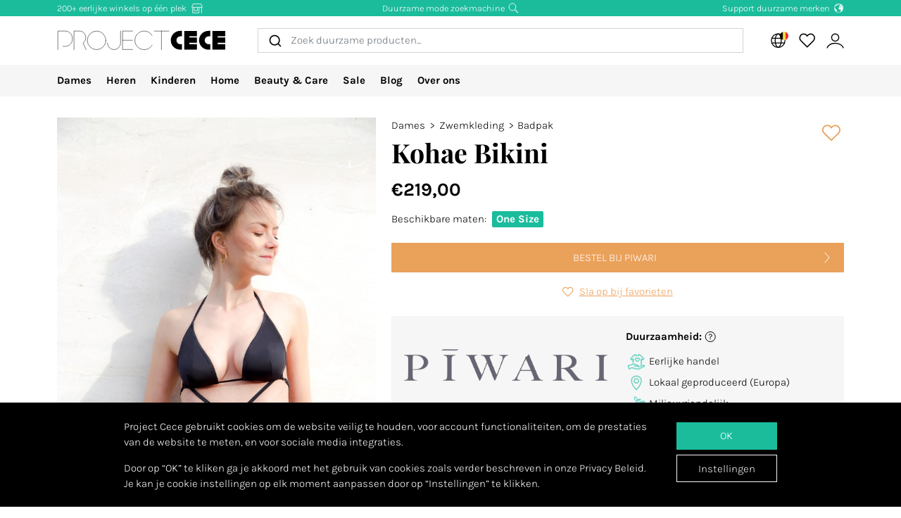

--- FILE ---
content_type: text/html; charset=utf-8
request_url: https://www.projectcece.be/catalog/product/3969340/kohae-bikini/
body_size: 27100
content:
<!DOCTYPE html>
<html lang="nl">
<head>
<meta charset="utf-8">
<meta http-equiv="x-ua-compatible" content="ie=edge">
<title id="meta-title">Project Cece | Kohae Bikini</title>
<meta name="description" content="Project Cece | Piwari: Piwari | Kohae Bikini" class="description-meta"/>
<meta name="keywords" content="eerlijke kleding, duurzame kleding, eerlijk, duurzaam, mode, fair fashion, genaaid, zoekmachine, verzameling, overzicht, biologisch, fairtrade, ecologisch, vegan, milieuvriendelijk"/>
<link rel="image_src" href="https://www.projectcece.nl/static/img/products/piwari/350e6a7.jpg" class="image-meta"/>
<link rel="canonical" href="https://www.projectcece.be/catalog/product/3969340/kohae-bikini/" />
<link rel="alternate" hreflang="nl-be" href="https://www.projectcece.be/catalog/product/3969340/kohae-bikini/" />
<link rel="alternate" hreflang="en" href="https://www.projectcece.com/catalog/product/3969340/kohae-bikini/" />
<link rel="alternate" hreflang="de" href="https://www.projectcece.de/catalog/product/3969340/kohae-bikini/" />
<link rel="alternate" hreflang="nl" href="https://www.projectcece.nl/catalog/product/3969340/kohae-bikini/" />
<!-- Tradedoubler site verification 2974284 -->
<link rel="apple-touch-icon" href="/static/img/favicon.png">
<link rel="icon" type="image/gif/png" href="/static/img/favicon.png">
<meta property="og:image" content="https://www.projectcece.nl/static/img/products/piwari/350e6a7.jpg" class="image-meta"/>
<meta property="og:title" content="Project Cece | Kohae Bikini" class="title-meta"/>
<meta name="twitter:card" content="summary_large_image" class="description-meta"/>
<meta name="twitter:site" content="@Project_Cece"/>
<meta name="twitter:title" content="Project Cece | Kohae Bikini" class="title-meta"/>
<meta name="twitter:description" content="Project Cece | Piwari: Piwari | Kohae Bikini" class="description-meta"/>
<meta name="twitter:image" content="https://www.projectcece.nl/static/img/products/piwari/350e6a7.jpg" class="image-meta"/>
<meta name="msvalidate.01" content="5CD2C85F83719752AB21C704335EF69B" />
<meta name="tradetracker-site-verification" content="c35c8adcc4ef9dd3d0de259810e679493be31055" />
<meta name="verification" content="4d4388161efffcb3523c6670db416347" />
<meta name="Referrer" content="origin"/>
<meta name="viewport" content="width=device-width, initial-scale=1.0" />
<!-- HTML5 shim, for IE6-8 support of HTML5 elements -->
<!--[if lt IE 9]>
<script src="https://cdnjs.cloudflare.com/ajax/libs/html5shiv/3.7.3/html5shiv.min.js"></script>
<![endif]-->
<link rel="preload" as="font" type="font/woff2" href="/static/fonts/karla/karla-v15-latin-300.woff2" crossorigin />
<link rel="preload" as="font" type="font/woff2" href="/static/fonts/karla/karla-v15-latin-700.woff2" crossorigin />
<link rel="preload" as="font" type="font/woff2" href="/static/fonts/playfair-display/playfair-display-v25-latin-700.woff2" crossorigin />
<link type="text/css" rel="stylesheet" href="/static/css/base.min.css?v=57e96aa8">
<link type="text/css" rel="stylesheet" href="/static/css/admin.min.css?v=57e96aa8">
<link type="text/css" rel="stylesheet" href="/static/fonts/karla/karla.css">
<link type="text/css" rel="stylesheet" href="/static/fonts/playfair-display/playfair-display.css">
<link type="text/css" rel="stylesheet" href="/static/css/pages/product-detail.min.css?v=57e96aa8">
</head>
<body>
<input type="hidden" name="csrfmiddlewaretoken" value="B7r0AYIUkXH4guxbLLQYfwxdfAw8ZprD6tsKxjueX8wX8xsZyrbQif1HinL2xL0Y">
<div id="unsupported-browser-warning" class="d-none">
<div class="container">
<div class="row">
<div class="col-12">
<strong class="title-content" ></strong><br />
<span class="text-content"></span>
</div>
</div>
</div>
</div>
<div class="modal fade " id="login-modal" tabindex="-1" role="dialog" aria-labelledby="login-modal">
<div class="modal-dialog modal-dialog-login" role="document">
<div class="modal-content">
<button type="button" class="close btn-close detail-close" data-bs-dismiss="modal" aria-label="Close">
<svg width="16" height="16" class="cece-icon icon-close white" fill="none" xmlns="http://www.w3.org/2000/svg" viewBox="0 0 16 16"><path d="M15 15 8 8l7-7M1 15l7-7-7-7" stroke="#000" stroke-linecap="round"/></svg>
</button>
<div class="modal-body">
<div class="row">
<div class="col-12">
<ul class="nav nav-tabs" role="tablist">
<li role="presentation" class="nav-item text-center" style="width: 45%;">
<a href="#login" class="nav-link active" aria-controls="login"
                                   role="tab" data-bs-toggle="tab" onclick="_paq.push(['setDocumentTitle', 'Login tab modal']); _paq.push(['trackPageView']);"><strong>INLOGGEN</strong></a>
</li>
<li role="presentation" class="nav-item text-center" style="width: 45%;">
<a href="#register" class="nav-link" aria-controls="register" role="tab" data-bs-toggle="tab" onclick="_paq.push(['setDocumentTitle', 'Register tab modal']); _paq.push(['trackPageView']);" aria-expanded="true"><strong>REGISTREREN</strong></a>
</li>
</ul>
<div class="tab-content p-2">
<div role="tabpanel" class="tab-pane active" id="login">
<p class="mt-2 mb-3">
                                
                                Log in om je favoriete producten op te slaan en te bekijken.
                                
                                </p>
<form class="has-search form-signin" enctype="multipart/form-data"  action="/accounts/login/" method="post" id="user-login" data-matomo-unmask>
<p id="signin-error-message" class="mb-3 text-danger d-none"></p>
<input type="email" name="email" id="email" class="form-control mb-2" placeholder="Emailadres" autocomplete="email" required autofocus>
<input type="password" name="password" id="inputPassword" class="form-control mb-2" placeholder="Password" autocomplete="current-password" required data-matomo-mask>
<div class="login-check form-check mb-2">
<input id="checkboxin" type="checkbox" class="form-check-input" name="remember-me" value="remember-me" checked="">
<label for="checkboxin" class="form-check-label">Onthoud mijn gegevens op deze computer</label>
</div>
<button id="login_button" type="submit" class="btn btn-lg cece-btn w-100" style="width: 100%;" >
                                      Inloggen
                                    </button>
<button id="open-register-tab" type="button" class="btn to-signup-btn btn-lg w-100" aria-controls="register" onclick="_paq.push(['setDocumentTitle', 'Register tab modal button']); _paq.push(['trackPageView']);">
                                      Nog geen account? Registeren
                                    </button>
<a href="/wachtwoord-herstellen/" class="password-reset">Wachtwoord vergeten?</a>
</form><!-- /form -->
</div>
<div role="tabpanel" class="tab-pane" id="register">
<div id="sign-up-panel">
<p style="font-size: medium;">
    
    Maak hier je account aan zodat je favorieten kan opslaan bij Project Cece.
    Na het aanmaken van jouw persoonlijk account ontvang je een bevestigingsmail. <br><br>
</p>
<form id="user-sign-up-form" action="/accounts/new/" method="post" class="has-search form-signup">
<p id="signup-error-message" class="mb-3 text-danger d-none"></p>
<div class="login-check    ">
<input type="text" name="email" class="form-control sign-up-field" placeholder="Emailadres" autocomplete="email" maxlength="254" autofocus required id="id_email">
</div>
<div class="login-check    ">
<input type="text" name="first_name" class="form-control sign-up-field" placeholder="Voornaam (optioneel)" autocomplete="given-name" maxlength="30" id="id_first_name">
</div>
<div class="login-check    ">
<input type="text" name="last_name" class="form-control sign-up-field" placeholder="Achternaam (optioneel)" autocomplete="family-name" maxlength="30" id="id_last_name">
</div>
<div class="login-check     me-4 ">
<input type="password" name="password1" class="form-control sign-up-field" placeholder="Wachtwoord" autocomplete="new-password" required id="id_password1">
<span aria-hidden="true" title="<ul><li>Uw wachtwoord mag niet te veel op uw andere persoonlijke gegevens lijken.</li><li>Uw wachtwoord moet minstens 8 tekens lang zijn.</li><li>Uw wachtwoord mag geen veelgebruikt wachtwoord zijn.</li><li>Uw wachtwoord mag niet volledig uit cijfers bestaan.</li></ul>" data-bs-toggle="tooltip" data-bs-placement="left" data-bs-html="true" style="position: absolute; right: -23px; margin-top:-42px"><svg width="16" height="16" class="cece-icon icon-questionmark " viewBox="0 0 16 16" fill="none" xmlns="http://www.w3.org/2000/svg">
<path fill="black" stroke-width="0" d="M8.37147 5.4403C7.43547 5.4403 6.89947 5.8083 6.76347 6.5443H5.75547C5.81147 5.9523 6.05547 5.4763 6.48747 5.1163C6.91947 4.7563 7.52347 4.5763 8.29947 4.5763C9.08347 4.5763 9.69947 4.7683 10.1475 5.1523C10.6035 5.5363 10.8315 6.0043 10.8315 6.5563C10.8315 6.9723 10.7275 7.3203 10.5195 7.6003C10.3115 7.8723 9.97547 8.1363 9.51147 8.3923C9.31147 8.5043 9.14347 8.6043 9.00747 8.6923C8.87147 8.7803 8.76347 8.8803 8.68347 8.9923C8.53147 9.1923 8.45547 9.4803 8.45547 9.8563V10.3243H7.51947V9.7843C7.51947 9.2803 7.60347 8.8963 7.77147 8.6323C7.93947 8.3603 8.24347 8.1043 8.68347 7.8643C9.12347 7.6243 9.41947 7.4163 9.57147 7.2403C9.72347 7.0563 9.79947 6.8123 9.79947 6.5083C9.79947 6.2043 9.67147 5.9523 9.41547 5.7523C9.16747 5.5443 8.81947 5.4403 8.37147 5.4403ZM7.99947 11.0323C8.20747 11.0323 8.37947 11.1003 8.51547 11.2363C8.65147 11.3723 8.71947 11.5363 8.71947 11.7283C8.71947 11.9123 8.65147 12.0683 8.51547 12.1963C8.37947 12.3243 8.20747 12.3883 7.99947 12.3883C7.79147 12.3883 7.62347 12.3243 7.49547 12.1963C7.36747 12.0683 7.30347 11.9123 7.30347 11.7283C7.30347 11.5363 7.36747 11.3723 7.49547 11.2363C7.62347 11.1003 7.79147 11.0323 7.99947 11.0323Z" />
<circle cx="8.19551" cy="8.47044" r="7.02656" stroke="black"/>
</svg>
</span>
<p class="helptext"></p>
</div>
<div class="login-check     me-4 ">
<input type="password" name="password2" class="form-control sign-up-field" placeholder="Wachtwoord (herhaling)" autocomplete="new-password" required id="id_password2">
<span aria-hidden="true" title="Vul hetzelfde wachtwoord nogmaals in ter bevestiging." data-bs-toggle="tooltip" data-bs-placement="left" data-bs-html="true" style="position: absolute; right: -23px; margin-top:-42px"><svg width="16" height="16" class="cece-icon icon-questionmark " viewBox="0 0 16 16" fill="none" xmlns="http://www.w3.org/2000/svg">
<path fill="black" stroke-width="0" d="M8.37147 5.4403C7.43547 5.4403 6.89947 5.8083 6.76347 6.5443H5.75547C5.81147 5.9523 6.05547 5.4763 6.48747 5.1163C6.91947 4.7563 7.52347 4.5763 8.29947 4.5763C9.08347 4.5763 9.69947 4.7683 10.1475 5.1523C10.6035 5.5363 10.8315 6.0043 10.8315 6.5563C10.8315 6.9723 10.7275 7.3203 10.5195 7.6003C10.3115 7.8723 9.97547 8.1363 9.51147 8.3923C9.31147 8.5043 9.14347 8.6043 9.00747 8.6923C8.87147 8.7803 8.76347 8.8803 8.68347 8.9923C8.53147 9.1923 8.45547 9.4803 8.45547 9.8563V10.3243H7.51947V9.7843C7.51947 9.2803 7.60347 8.8963 7.77147 8.6323C7.93947 8.3603 8.24347 8.1043 8.68347 7.8643C9.12347 7.6243 9.41947 7.4163 9.57147 7.2403C9.72347 7.0563 9.79947 6.8123 9.79947 6.5083C9.79947 6.2043 9.67147 5.9523 9.41547 5.7523C9.16747 5.5443 8.81947 5.4403 8.37147 5.4403ZM7.99947 11.0323C8.20747 11.0323 8.37947 11.1003 8.51547 11.2363C8.65147 11.3723 8.71947 11.5363 8.71947 11.7283C8.71947 11.9123 8.65147 12.0683 8.51547 12.1963C8.37947 12.3243 8.20747 12.3883 7.99947 12.3883C7.79147 12.3883 7.62347 12.3243 7.49547 12.1963C7.36747 12.0683 7.30347 11.9123 7.30347 11.7283C7.30347 11.5363 7.36747 11.3723 7.49547 11.2363C7.62347 11.1003 7.79147 11.0323 7.99947 11.0323Z" />
<circle cx="8.19551" cy="8.47044" r="7.02656" stroke="black"/>
</svg>
</span>
<p class="helptext"></p>
</div>
<div class="login-check    form-check  ">
<input type="checkbox" name="newsletter" id="newsletter" class="form-check-input">
<label for="newsletter" class="form-check-label">Ik ontvang graag de maandelijkse nieuwsbrief. </label>
<div class="gdpr-footer">
<img src="/static/img/sendinblue-gdpr.png" alt="GDPR" loading="lazy">
<p>Wij maken gebruik van Sendinblue om onze nieuwsbrief te versturen. Door op 'registreren' te klikken ga je ermee akkoord dat jouw email adres wordt gedeeld met Sendinblue en ga je akkoord met de <a href="https://www.sendinblue.com/legal/termsofuse/" target="_blank">voorwaarden</a> van Sendinblue.</p>
</div>
</div>
<div class="login-check    form-check  ">
<input type="checkbox" name="sale_alerts" id="sale-alert-box" class="form-check-input">
<label for="sale-alert-box" class="form-check-label">Ik ontvang graag alerts per email als een door mij opgeslagen item in de sale gaat </label>
</div>
<div class="login-check    form-check  ">
<input type="checkbox" name="privacy_accord" id="privacy-true" class="form-check-input" required>
<label for="privacy-true" class="form-check-label">Ik accepteer de <a href="/disclaimer/" target="_blank">algemene voorwaarden</a></label>
</div>
<button type="submit" class="btn btn-lg cece-btn" style="width: 100%"> Aanmelden </button>
</form>
</div>
</div>
</div>
</div>
</div>
</div>
</div>
</div>
</div>
<header class="page-header">
<!-- Small top bar (desktop only) -->
<nav class="hello-header bg-green d-none d-md-block">
<div class="container">
<div class="row mx-n2">
<div class="col-4 px-2 text-start">
<a class="hello-header-item" href="/duurzame-webshops/">
                    200+ eerlijke winkels op één plek
                    <svg width="20" height="15" class="cece-icon icon-store hello-icon white" fill="none" xmlns="http://www.w3.org/2000/svg" viewBox="0 0 20 15"><path d="M17 6.2v8.5M3 6.2v8h10v-8" stroke="#000"/><path d="M10.6 6.2v4.7H5.3V6.2M1.7 5.7l1.9-5h12.6l2.1 5H1.7Z" stroke="#000"/></svg>
</a>
</div>
<div class="col-4 px-2">
<a class="hello-header-item" href="/aboutus/">
                    Duurzame mode zoekmachine
                    <svg class="cece-icon icon-search hello-icon white" height="18" viewBox="0 0 18 17" fill="none" xmlns="http://www.w3.org/2000/svg"><circle cx="7.19" cy="6.69" r="5.79" stroke="#000"/><path d="m11.6 11.09 5.03 5.03" stroke="#000" stroke-width="1.25"/></svg>
</a>
</div>
<div class="col-4 px-2 text-end">
<a class="hello-header-item" href="/duurzame-kledingmerken/">
                    Support duurzame merken
                    <img class="hello-icon" src="/static/img/icons/hello_earth-white.png" height="22" loading="lazy" alt="Icon of earth" />
</a>
</div>
</div>
</div>
</nav>
<!-- Main navbar (with logo) -->
<div class="main-navbar">
<div class="navbar navbar-expand justify-content-between align-items-center ms-sm-n2 ms-md-0 py-0">
<div class="container">
<button class="btn btn-link d-block d-md-none mobile-sidebar-toggle flex-shrink-0" data-sidebar="catalog-navbar" type="button" aria-label="Toggle navigation">
<svg width="17" class="cece-icon icon-menu " viewBox="0 0 17 14" fill="none" xmlns="http://www.w3.org/2000/svg">
<line y1="1" x2="17" y2="1" stroke="black" stroke-width="0.5"/>
<line y1="7" x2="17" y2="7" stroke="black" stroke-width="0.5"/>
<line y1="13" x2="17" y2="13" stroke="black" stroke-width="0.5"/>
</svg>
</button>
<a class="navbar-brand" href="/" aria-label="Go to Project Cece index page">
<svg fill="none" xmlns="http://www.w3.org/2000/svg" viewBox="0 0 232 28" class=""><path d="M213.488.869h17.572v7.28h-10.431V9.9h10.431v7.21h-10.431v1.891h10.431v7.63h-17.572V.87ZM207.973.822c-7.127 0-12.905 5.778-12.905 12.905s5.778 12.905 12.905 12.905h2.558v-7.475h-2.271a5.43 5.43 0 0 1 0-10.86h2.271V.822h-2.558ZM174.633.869h17.572v7.28h-10.431V9.9h10.431v7.21h-10.431v1.891h10.431v7.63h-17.572V.87ZM169.166.822c-7.127 0-12.905 5.778-12.905 12.905s5.778 12.905 12.905 12.905h2.558v-7.475h-2.271a5.43 5.43 0 0 1 0-10.86h2.271V.822h-2.558Z" fill="#000"/><path d="M133.53 1.138h20.146m-10.217 0v25.495M103.746 1.1H90.009v25.277h13.737M90.009 13.72h13.697M130.572 7.208A12.739 12.739 0 0 0 119.689 1.1c-7.04 0-12.747 5.707-12.747 12.746 0 7.04 5.707 12.747 12.747 12.747 4.607 0 8.644-2.445 10.883-6.109M69.206 17.49a9.031 9.031 0 0 0 18.063 0V1.105" stroke="#000" stroke-width=".5" stroke-linecap="round"/><circle cx="54.368" cy="13.846" r="12.746" stroke="#000" stroke-width=".5" stroke-linecap="round"/><path d="M23.289 26.593V1.1h7.93c2.728.042 8.185 2.075 8.185 9.165 0 4.292-2.672 6.404-3.732 7.294l4.326 9.034M1.113 26.588v-25.5h10c3.333 0 10 2.1 10 10.5s-6.667 10.5-10 10.5h-3" stroke="#000" stroke-width=".5" stroke-linecap="round"/></svg>
</a>
<div class="autocomplete-search-container  d-none d-md-flex">
<div id="autocomplete-catalog-search"></div>
</div>
<ul class="account-nav navbar-nav align-items-center flex-nowrap me-sm-n2">
<!-- cache per countrysite for 20h -->
<li class="nav-item location-nav-item d-none d-md-block has-flag" tabindex="0">
<a class="nav-link p-2" href="#" onclick="return false">
<svg width="17" height="17" viewBox="0 0 17 17" class="cece-icon icon-globe " fill="none" xmlns="http://www.w3.org/2000/svg">
<circle cx="8.90649" cy="8.25406" r="7.5" stroke="black"/>
<path d="M12.2338 8.25441C12.2338 10.353 11.8161 12.2282 11.1637 13.5603C10.4952 14.9252 9.66649 15.569 8.90649 15.569C8.14649 15.569 7.31774 14.9252 6.64924 13.5603C5.99687 12.2282 5.57922 10.353 5.57922 8.25441C5.57922 6.15585 5.99687 4.2806 6.64924 2.94858C7.31774 1.58362 8.14649 0.939812 8.90649 0.939812C9.66649 0.939812 10.4952 1.58362 11.1637 2.94858C11.8161 4.2806 12.2338 6.15585 12.2338 8.25441Z" stroke="black"/>
<path d="M1.66395 5.71902H15.9064" stroke="black"/>
<path d="M1.73293 10.8573H15.9754" stroke="black"/>
</svg>
<img class="country-icon-small" src="/static/img/icons/countries/BE.png" alt="Belgium" />
</a>
<div class="location-dropdown">
<strong>Bezorglocatie</strong>
<ul>
<li>
<button type="button" class="location-switch destination-button " data-destination="//?c=&pc=">
<img class="country-icon me-2" src="/static/img/icons/countries/.png" alt="" loading="lazy" />
</button>
</li>
<li>
<button type="button" class="location-switch destination-button active" data-destination="//www.projectcece.be?c=be&pc=be">
<img class="country-icon me-2" src="/static/img/icons/countries/BE.png" alt="België" loading="lazy" />
                            België
                          </button>
</li>
<li>
<button type="button" class="location-switch destination-button " data-destination="//www.projectcece.com?c=ca&pc=ca">
<img class="country-icon me-2" src="/static/img/icons/countries/CA.png" alt="Canada" loading="lazy" />
                            Canada
                          </button>
</li>
<li>
<button type="button" class="location-switch destination-button " data-destination="//www.projectcece.com?c=dk&pc=dk">
<img class="country-icon me-2" src="/static/img/icons/countries/DK.png" alt="Denemarken" loading="lazy" />
                            Denemarken
                          </button>
</li>
<li>
<button type="button" class="location-switch destination-button " data-destination="//www.projectcece.de?c=de&pc=de">
<img class="country-icon me-2" src="/static/img/icons/countries/DE.png" alt="Duitsland" loading="lazy" />
                            Duitsland
                          </button>
</li>
<li>
<button type="button" class="location-switch destination-button " data-destination="//www.projectcece.com?c=fi&pc=fi">
<img class="country-icon me-2" src="/static/img/icons/countries/FI.png" alt="Finland" loading="lazy" />
                            Finland
                          </button>
</li>
<li>
<button type="button" class="location-switch destination-button " data-destination="//www.projectcece.com?c=fr&pc=fr">
<img class="country-icon me-2" src="/static/img/icons/countries/FR.png" alt="Frankrijk" loading="lazy" />
                            Frankrijk
                          </button>
</li>
<li>
<button type="button" class="location-switch destination-button " data-destination="//www.projectcece.com?c=gr&pc=gr">
<img class="country-icon me-2" src="/static/img/icons/countries/GR.png" alt="Griekenland" loading="lazy" />
                            Griekenland
                          </button>
</li>
<li>
<button type="button" class="location-switch destination-button " data-destination="//www.projectcece.com?c=ie&pc=ie">
<img class="country-icon me-2" src="/static/img/icons/countries/IE.png" alt="Ierland" loading="lazy" />
                            Ierland
                          </button>
</li>
<li>
<button type="button" class="location-switch destination-button " data-destination="//www.projectcece.com?c=it&pc=it">
<img class="country-icon me-2" src="/static/img/icons/countries/IT.png" alt="Italië" loading="lazy" />
                            Italië
                          </button>
</li>
<li>
<button type="button" class="location-switch destination-button " data-destination="//www.projectcece.com?c=lu&pc=lu">
<img class="country-icon me-2" src="/static/img/icons/countries/LU.png" alt="Luxemburg" loading="lazy" />
                            Luxemburg
                          </button>
</li>
<li>
<button type="button" class="location-switch destination-button " data-destination="//www.projectcece.com?c=no&pc=no">
<img class="country-icon me-2" src="/static/img/icons/countries/NO.png" alt="Noorwegen" loading="lazy" />
                            Noorwegen
                          </button>
</li>
<li>
<button type="button" class="location-switch destination-button " data-destination="//www.projectcece.com?c=at&pc=at">
<img class="country-icon me-2" src="/static/img/icons/countries/AT.png" alt="Oostenrijk" loading="lazy" />
                            Oostenrijk
                          </button>
</li>
<li>
<button type="button" class="location-switch destination-button " data-destination="//www.projectcece.com?c=pl&pc=pl">
<img class="country-icon me-2" src="/static/img/icons/countries/PL.png" alt="Polen" loading="lazy" />
                            Polen
                          </button>
</li>
<li>
<button type="button" class="location-switch destination-button " data-destination="//www.projectcece.com?c=pt&pc=pt">
<img class="country-icon me-2" src="/static/img/icons/countries/PT.png" alt="Portugal" loading="lazy" />
                            Portugal
                          </button>
</li>
<li>
<button type="button" class="location-switch destination-button " data-destination="//www.projectcece.com?c=es&pc=es">
<img class="country-icon me-2" src="/static/img/icons/countries/ES.png" alt="Spanje" loading="lazy" />
                            Spanje
                          </button>
</li>
<li>
<button type="button" class="location-switch destination-button " data-destination="//www.projectcece.nl?c=nl&pc=nl">
<img class="country-icon me-2" src="/static/img/icons/countries/NL.png" alt="Nederland" loading="lazy" />
                            Nederland
                          </button>
</li>
<li>
<button type="button" class="location-switch destination-button " data-destination="//www.projectcece.co.uk?c=uk&pc=uk">
<img class="country-icon me-2" src="/static/img/icons/countries/UK.png" alt="Verenigd Koninkrijk" loading="lazy" />
                            Verenigd Koninkrijk
                          </button>
</li>
<li>
<button type="button" class="location-switch destination-button " data-destination="//www.projectcece.com?c=us&pc=us">
<img class="country-icon me-2" src="/static/img/icons/countries/US.png" alt="Verenigde Staten" loading="lazy" />
                            Verenigde Staten
                          </button>
</li>
<li>
<button type="button" class="location-switch destination-button " data-destination="//www.projectcece.com?c=se&pc=se">
<img class="country-icon me-2" src="/static/img/icons/countries/SE.png" alt="Zweden" loading="lazy" />
                            Zweden
                          </button>
</li>
<li>
<button type="button" class="location-switch destination-button " data-destination="//www.projectcece.com?c=ch&pc=ch">
<img class="country-icon me-2" src="/static/img/icons/countries/CH.png" alt="Zwitserland" loading="lazy" />
                            Zwitserland
                          </button>
</li>
</ul>
<button type="button" class="location-switch destination-button " data-destination="https://www.projectcece.com?c=world&pc=world">
<svg width="15" height="15" viewBox="0 0 15 15" class="cece-icon icon-clear-set me-2 ms-1" fill="none" xmlns="http://www.w3.org/2000/svg">
<circle cx="7.22102" cy="7.25401" r="5.51612" stroke="black"/>
<path d="M0.502274 13.9732L13.9398 0.535675" stroke="black"/>
</svg>


                    Geen locatie filter
                    <span class="cece-tooltip float-end" data-tooltip="Without location filter all brands in your language will be shown, regardless of if they ship to your location."><svg width="16" height="16" class="cece-icon icon-questionmark opacity-5" viewBox="0 0 16 16" fill="none" xmlns="http://www.w3.org/2000/svg">
<path fill="black" stroke-width="0" d="M8.37147 5.4403C7.43547 5.4403 6.89947 5.8083 6.76347 6.5443H5.75547C5.81147 5.9523 6.05547 5.4763 6.48747 5.1163C6.91947 4.7563 7.52347 4.5763 8.29947 4.5763C9.08347 4.5763 9.69947 4.7683 10.1475 5.1523C10.6035 5.5363 10.8315 6.0043 10.8315 6.5563C10.8315 6.9723 10.7275 7.3203 10.5195 7.6003C10.3115 7.8723 9.97547 8.1363 9.51147 8.3923C9.31147 8.5043 9.14347 8.6043 9.00747 8.6923C8.87147 8.7803 8.76347 8.8803 8.68347 8.9923C8.53147 9.1923 8.45547 9.4803 8.45547 9.8563V10.3243H7.51947V9.7843C7.51947 9.2803 7.60347 8.8963 7.77147 8.6323C7.93947 8.3603 8.24347 8.1043 8.68347 7.8643C9.12347 7.6243 9.41947 7.4163 9.57147 7.2403C9.72347 7.0563 9.79947 6.8123 9.79947 6.5083C9.79947 6.2043 9.67147 5.9523 9.41547 5.7523C9.16747 5.5443 8.81947 5.4403 8.37147 5.4403ZM7.99947 11.0323C8.20747 11.0323 8.37947 11.1003 8.51547 11.2363C8.65147 11.3723 8.71947 11.5363 8.71947 11.7283C8.71947 11.9123 8.65147 12.0683 8.51547 12.1963C8.37947 12.3243 8.20747 12.3883 7.99947 12.3883C7.79147 12.3883 7.62347 12.3243 7.49547 12.1963C7.36747 12.0683 7.30347 11.9123 7.30347 11.7283C7.30347 11.5363 7.36747 11.3723 7.49547 11.2363C7.62347 11.1003 7.79147 11.0323 7.99947 11.0323Z" />
<circle cx="8.19551" cy="8.47044" r="7.02656" stroke="black"/>
</svg>
</span>
</button>
</div>
</li>
<!-- Search -->
<li class="nav-item d-block d-md-none">
<a class="nav-link open-search-input p-2" href="#">
<svg class="cece-icon icon-search " height="18" viewBox="0 0 18 17" fill="none" xmlns="http://www.w3.org/2000/svg"><circle cx="7.19" cy="6.69" r="5.79" stroke="#000"/><path d="m11.6 11.09 5.03 5.03" stroke="#000" stroke-width="1.25"/></svg>
</a>
</li>
<!-- End search -->
<li class="nav-item favorite-nav-item">
<a class="nav-link account-link p-2 position-relative" href="/catalog/favorites/" aria-label="View your saved products">
<p
                        class="fav-nr-large d-none"
                        data-id="fav-nr-large"
                        data-title-is-favorite="Verwijder dit product van je favorieten"
                        data-title-not-favorite="Voeg dit product toe aan je favorieten!"
                    ></p>
<svg class="cece-icon icon-heart " height="16" viewBox="0 0 16 14" fill="none" xmlns="http://www.w3.org/2000/svg"><path d="M2.6 6.98A3.56 3.56 0 0 1 5.01.79c1.36 0 2.54.76 3.14 1.87a3.57 3.57 0 1 1 5.54 4.35l-5.55 5.55L2.6 6.98Z" stroke="#000" stroke-linejoin="round"/></svg>
</a>
</li>
<li class="nav-item account-nav-item">
<a class="nav-link p-2 account-link" href="/accounts/profile/" aria-label="View or edit your Project Cece profile">
<svg  height="17" class="cece-icon icon-account " viewBox="0 0 18 17" fill="none" xmlns="http://www.w3.org/2000/svg">
<path d="M0.656494 16C1.07481 14.3267 3.33372 10.9802 9.02284 10.9802C14.712 10.9802 16.9709 14.3267 17.3892 16" stroke="black"/>
<circle cx="9.02284" cy="5.12375" r="3.68317" stroke="black"/>
</svg>
</a>
</li>
</ul>
</div>
</div>
</div>
<!-- Secondary navbar / mobile sidebar -->
<div class="catalog-navbar navbar-nav nav w-100 bg-light">
<div class="mobile-sidebar" data-sidebar="catalog-navbar">
<div class="container sidebar-main-page">
<button class="btn btn-link close-sidebar-button d-md-none">
<svg width="16" height="16" class="cece-icon icon-close " fill="none" xmlns="http://www.w3.org/2000/svg" viewBox="0 0 16 16"><path d="M15 15 8 8l7-7M1 15l7-7-7-7" stroke="#000" stroke-linecap="round"/></svg>
</button>
<button class="btn btn-link page-back-button d-none d-md-none">
<svg width="8" height="16" class="cece-icon icon-chevron-left " viewBox="0 0 8 16" fill="none" xmlns="http://www.w3.org/2000/svg">
<path d="M7 15L0.999999 8L7 1" stroke="black" stroke-linecap="round"/>
</svg>
</button>
<div class="page-heading d-md-none">
<a class="navbar-brand logo" href="/">
<svg fill="none" xmlns="http://www.w3.org/2000/svg" viewBox="0 0 232 28" class=""><path d="M213.488.869h17.572v7.28h-10.431V9.9h10.431v7.21h-10.431v1.891h10.431v7.63h-17.572V.87ZM207.973.822c-7.127 0-12.905 5.778-12.905 12.905s5.778 12.905 12.905 12.905h2.558v-7.475h-2.271a5.43 5.43 0 0 1 0-10.86h2.271V.822h-2.558ZM174.633.869h17.572v7.28h-10.431V9.9h10.431v7.21h-10.431v1.891h10.431v7.63h-17.572V.87ZM169.166.822c-7.127 0-12.905 5.778-12.905 12.905s5.778 12.905 12.905 12.905h2.558v-7.475h-2.271a5.43 5.43 0 0 1 0-10.86h2.271V.822h-2.558Z" fill="#000"/><path d="M133.53 1.138h20.146m-10.217 0v25.495M103.746 1.1H90.009v25.277h13.737M90.009 13.72h13.697M130.572 7.208A12.739 12.739 0 0 0 119.689 1.1c-7.04 0-12.747 5.707-12.747 12.746 0 7.04 5.707 12.747 12.747 12.747 4.607 0 8.644-2.445 10.883-6.109M69.206 17.49a9.031 9.031 0 0 0 18.063 0V1.105" stroke="#000" stroke-width=".5" stroke-linecap="round"/><circle cx="54.368" cy="13.846" r="12.746" stroke="#000" stroke-width=".5" stroke-linecap="round"/><path d="M23.289 26.593V1.1h7.93c2.728.042 8.185 2.075 8.185 9.165 0 4.292-2.672 6.404-3.732 7.294l4.326 9.034M1.113 26.588v-25.5h10c3.333 0 10 2.1 10 10.5s-6.667 10.5-10 10.5h-3" stroke="#000" stroke-width=".5" stroke-linecap="round"/></svg>
</a>
</div>
<ul class="nav flex-column flex-md-row page-content">
<!-- Women -->
<li class="nav-item mega-dropdown sidebar-page">
<a class="menu-link nav-link page-heading page-button" href="/catalog/dames/all/">
                        Dames
                        <svg width="8" height="16" class="cece-icon icon-chevron-right orange d-md-none" viewBox="0 0 8 16" fill="none" xmlns="http://www.w3.org/2000/svg">
<path d="M1 15L7 8L0.999999 1" stroke="black" stroke-linecap="round"/>
</svg>
</a>
<div class="mega-dropdownmenu page-content">
<ul class="container d-md-flex">
<li class="mega-dropdown-col sidebar-page">
<a class="menu-link dropdown-header page-button page-heading" href="/catalog/dames/">
                                    Kleding
                                    <svg width="8" height="16" class="cece-icon icon-chevron-right orange d-md-none" viewBox="0 0 8 16" fill="none" xmlns="http://www.w3.org/2000/svg">
<path d="M1 15L7 8L0.999999 1" stroke="black" stroke-linecap="round"/>
</svg>
</a>
<ul class="page-content">
<li><a class="menu-link" href="/catalog/dames/duurzame-t-shirts-tops/">T-Shirts &amp; Tops</a></li>
<li><a class="menu-link" href="/catalog/dames/duurzame-blouses-overhemden/">Blouses &amp; Overhemden</a></li>
<li><a class="menu-link" href="/catalog/dames/duurzame-truien-vesten/">Truien &amp; Vesten</a></li>
<li><a class="menu-link" href="/catalog/dames/duurzame-rokken/">Rokken</a></li>
<li><a class="menu-link" href="/catalog/dames/duurzame-jeans-broeken/">Jeans &amp; Broeken</a></li>
<li><a class="menu-link" href="/catalog/dames/duurzame-jurken/">Jurken</a></li>
<li><a class="menu-link" href="/catalog/dames/duurzame-jumpsuits/">Jumpsuits</a></li>
<li><a class="menu-link" href="/catalog/dames/duurzame-jassen/">Jassen</a></li>
<li><a class="menu-link" href="/catalog/dames/duurzaam-ondergoed-sokken/">Ondergoed &amp; Sokken</a></li>
<li><a class="menu-link" href="/catalog/dames/duurzame-nachtkleding/">Nachtkleding</a></li>
<li><a class="menu-link" href="/catalog/dames/duurzame-co-ord-sets/">Co-ord sets</a></li>
<li><a class="menu-link" href="/catalog/dames/duurzame-sportkleding/">Sportkleding</a></li>
<li><a class="menu-link" href="/catalog/dames/duurzame-zwemkleding/">Zwemkleding</a></li>
<li><a class="menu-link" href="/catalog/dames/duurzame-bruidskleding/">Bruidskleding</a></li>
<li><a class="menu-link" href="/catalog/dames/duurzame-zwangerschapskleding/">Zwangerschapskleding</a></li>
<li><a class="menu-link" href="/catalog/dames/duurzame-loungewear/">Loungewear</a></li>
</ul>
</li>
<!-- Bags -->
<li class="mega-dropdown-col sidebar-page ">
<a class="menu-link dropdown-header page-button page-heading" href="/catalog/dames/duurzame-tassen/">
        Tassen
        <svg width="8" height="16" class="cece-icon icon-chevron-right orange d-md-none" viewBox="0 0 8 16" fill="none" xmlns="http://www.w3.org/2000/svg">
<path d="M1 15L7 8L0.999999 1" stroke="black" stroke-linecap="round"/>
</svg>
</a>
<ul class="page-content">
<li>
<a class="menu-link" href="/catalog/dames/tassen/duurzame-handtassen/">
                Handtassen
            </a>
</li>
<li>
<a class="menu-link" href="/catalog/dames/tassen/duurzame-rugzakken/">
                Rugzakken
            </a>
</li>
<li>
<a class="menu-link" href="/catalog/dames/tassen/duurzame-werktassen-laptoptassen/">
                Werktassen &amp; laptoptassen
            </a>
</li>
<li>
<a class="menu-link" href="/catalog/dames/tassen/duurzame-schoudertassen/">
                Schoudertassen
            </a>
</li>
<li>
<a class="menu-link" href="/catalog/dames/tassen/duurzame-crossbodys/">
                Crossbody&#x27;s
            </a>
</li>
<li>
<a class="menu-link" href="/catalog/dames/tassen/duurzame-sporttassen/">
                Sporttassen
            </a>
</li>
<li>
<a class="menu-link" href="/catalog/dames/tassen/duurzame-weekendtassen/">
                Weekendtassen
            </a>
</li>
<li>
<a class="menu-link" href="/catalog/dames/tassen/duurzame-totes-shoppers/">
                Totes &amp; Shoppers
            </a>
</li>
<li>
<a class="menu-link" href="/catalog/dames/tassen/duurzame-clutches/">
                Clutches
            </a>
</li>
<li>
<a class="menu-link" href="/catalog/dames/tassen/duurzame-fanny-packs/">
                Fanny Packs (heuptasjes)
            </a>
</li>
<li>
<a class="menu-link" href="/catalog/dames/tassen/duurzame-portemonnees/">
                Portemonnees
            </a>
</li>
<li>
<a class="menu-link" href="/catalog/dames/tassen/duurzame-laptop-en-tablet-sleeves/">
                Laptop en tablet sleeves
            </a>
</li>
<li>
<a class="menu-link" href="/catalog/dames/tassen/duurzame-toilettassen/">
                Toilettassen
            </a>
</li>
<li>
<a class="menu-link" href="/catalog/dames/tassen/duurzame-etuis/">
                Etuis
            </a>
</li>
<li>
<a class="menu-link" href="/catalog/dames/tassen/duurzame-reistassen-en-paspoorthoezen/">
                Reistassen en paspoorthoezen
            </a>
</li>
<li>
<a class="menu-link" href="/catalog/dames/tassen/duurzame-tassenverzorging/">
                Tassenverzorging
            </a>
</li>
</ul>
</li>
<!-- Accessories -->
<li class="mega-dropdown-col sidebar-page ">
<a class="menu-link dropdown-header page-button page-heading" href="/catalog/dames/duurzame-accessoires/">
        Accessoires
        <svg width="8" height="16" class="cece-icon icon-chevron-right orange d-md-none" viewBox="0 0 8 16" fill="none" xmlns="http://www.w3.org/2000/svg">
<path d="M1 15L7 8L0.999999 1" stroke="black" stroke-linecap="round"/>
</svg>
</a>
<ul class="page-content">
<li>
<a class="menu-link" href="/catalog/dames/accessoires/duurzame-mondkapjes/">
                Mondkapjes
            </a>
</li>
<li>
<a class="menu-link" href="/catalog/dames/accessoires/duurzame-hoeden-mutsen/">
                Hoeden &amp; mutsen
            </a>
</li>
<li>
<a class="menu-link" href="/catalog/dames/accessoires/duurzame-sjaals/">
                Sjaals
            </a>
</li>
<li>
<a class="menu-link" href="/catalog/dames/accessoires/duurzame-handschoenen-wanten/">
                Handschoenen &amp; Wanten
            </a>
</li>
<li>
<a class="menu-link" href="/catalog/dames/accessoires/duurzame-riemen/">
                Riemen
            </a>
</li>
<li>
<a class="menu-link" href="/catalog/dames/accessoires/duurzame-zonnebrillen/">
                Zonnebrillen
            </a>
</li>
<li>
<a class="menu-link" href="/catalog/dames/accessoires/duurzame-haar-accessoires/">
                Haar accessoires
            </a>
</li>
<li>
<a class="menu-link" href="/catalog/dames/accessoires/duurzame-kantoor-artikelen/">
                Kantoor artikelen
            </a>
</li>
<li>
<a class="menu-link" href="/catalog/dames/accessoires/duurzame-schoen-accessoires/">
                Schoen accessoires
            </a>
</li>
<li>
<a class="menu-link" href="/catalog/dames/accessoires/duurzame-vlinderdasjes/">
                Vlinderdasjes
            </a>
</li>
<li>
<a class="menu-link" href="/catalog/dames/accessoires/duurzame-home-overigen/">
                Home &amp; Overigen
            </a>
</li>
<li>
<a class="menu-link" href="/catalog/dames/accessoires/duurzame-diy/">
                DIY
            </a>
</li>
<li>
<a class="menu-link" href="/catalog/dames/accessoires/duurzame-huisdieren/">
                Huisdieren
            </a>
</li>
</ul>
</li>
<li class="mega-dropdown-col">
<!-- Jewellery -->
<div class="sidebar-page">
<a class="menu-link dropdown-header page-button page-heading" href="/catalog/dames/duurzame-sieraden/">
        Sieraden
        <svg width="8" height="16" class="cece-icon icon-chevron-right orange d-md-none" viewBox="0 0 8 16" fill="none" xmlns="http://www.w3.org/2000/svg">
<path d="M1 15L7 8L0.999999 1" stroke="black" stroke-linecap="round"/>
</svg>
</a>
<ul class="page-content">
<li>
<a class="menu-link" href="/catalog/dames/sieraden/duurzame-kettingen/">
                Kettingen
            </a>
</li>
<li>
<a class="menu-link" href="/catalog/dames/sieraden/duurzame-armbanden/">
                Armbanden
            </a>
</li>
<li>
<a class="menu-link" href="/catalog/dames/sieraden/duurzame-oorbellen/">
                Oorbellen
            </a>
</li>
<li>
<a class="menu-link" href="/catalog/dames/sieraden/duurzame-ringen/">
                Ringen
            </a>
</li>
<li>
<a class="menu-link" href="/catalog/dames/sieraden/duurzame-broches/">
                Broches
            </a>
</li>
<li>
<a class="menu-link" href="/catalog/dames/sieraden/duurzame-horloges/">
                Horloges
            </a>
</li>
<li>
<a class="menu-link" href="/catalog/dames/sieraden/overigen/">
                Overigen
            </a>
</li>
</ul>
</div>
<div class="sidebar-page">
<span class="menu-link dropdown-header page-button page-heading">
                                        Inspiratie
                                        <svg width="8" height="16" class="cece-icon icon-chevron-right orange d-md-none" viewBox="0 0 8 16" fill="none" xmlns="http://www.w3.org/2000/svg">
<path d="M1 15L7 8L0.999999 1" stroke="black" stroke-linecap="round"/>
</svg>
</span>
<ul class="page-content">
<li><a class="menu-link" href="/catalog/dames/duurzame-cadeautips-voor-vrouwen/">Cadeautips voor vrouwen</a></li>
<li><a class="menu-link" href="/catalog/dames/duurzame-regenkleding/">Regenkleding</a></li>
<li><a class="menu-link" href="/catalog/dames/duurzame-bruifloftsgast-kleding/">Bruiloftsgast Kleding</a></li>
</ul>
</div>
</li>
<!-- Shoes -->
<li class="mega-dropdown-col sidebar-page ">
<a class="menu-link dropdown-header page-button page-heading" href="/catalog/dames/duurzame-schoenen/">
        Schoenen
        <svg width="8" height="16" class="cece-icon icon-chevron-right orange d-md-none" viewBox="0 0 8 16" fill="none" xmlns="http://www.w3.org/2000/svg">
<path d="M1 15L7 8L0.999999 1" stroke="black" stroke-linecap="round"/>
</svg>
</a>
<ul class="page-content">
<li>
<a class="menu-link" href="/catalog/dames/schoenen/duurzame-sneakers/">
                Sneakers
            </a>
</li>
<li>
<a class="menu-link" href="/catalog/dames/schoenen/duurzame-hakken/">
                Hakken
            </a>
</li>
<li>
<a class="menu-link" href="/catalog/dames/schoenen/duurzame-sleehakken/">
                Sleehakken
            </a>
</li>
<li>
<a class="menu-link" href="/catalog/dames/schoenen/duurzame-pumps/">
                Pumps
            </a>
</li>
<li>
<a class="menu-link" href="/catalog/dames/schoenen/duurzame-laarzen/">
                Laarzen
            </a>
</li>
<li>
<a class="menu-link" href="/catalog/dames/schoenen/duurzame-enkellaarzen/">
                Enkellaarzen
            </a>
</li>
<li>
<a class="menu-link" href="/catalog/dames/schoenen/duurzame-veterschoenen/">
                Veterschoenen
            </a>
</li>
<li>
<a class="menu-link" href="/catalog/dames/schoenen/duurzame-instappers/">
                Instappers
            </a>
</li>
<li>
<a class="menu-link" href="/catalog/dames/schoenen/duurzame-ballerinas/">
                Ballerina&#x27;s
            </a>
</li>
<li>
<a class="menu-link" href="/catalog/dames/schoenen/duurzame-espadrilles/">
                Espadrilles
            </a>
</li>
<li>
<a class="menu-link" href="/catalog/dames/schoenen/duurzame-sandalen/">
                Sandalen
            </a>
</li>
<li>
<a class="menu-link" href="/catalog/dames/schoenen/duurzame-pantoffels-slippers/">
                Pantoffels &amp; slippers
            </a>
</li>
<li>
<a class="menu-link" href="/catalog/dames/schoenen/duurzame-schoenverzorging/">
                Schoenverzorging
            </a>
</li>
<li>
<a class="menu-link" href="/catalog/dames/schoenen/duurzame-schoen-accessoires/">
                Schoen accessoires
            </a>
</li>
<li>
<a class="menu-link" href="/catalog/dames/schoenen/duurzame-wandelschoenen/">
                Wandelschoenen
            </a>
</li>
</ul>
</li>
</ul>
</div>
</li>
<!-- Men -->
<li class="nav-item mega-dropdown sidebar-page">
<a class="menu-link nav-link page-heading page-button" href="/catalog/heren/all/">
                        Heren
                        <svg width="8" height="16" class="cece-icon icon-chevron-right orange d-md-none" viewBox="0 0 8 16" fill="none" xmlns="http://www.w3.org/2000/svg">
<path d="M1 15L7 8L0.999999 1" stroke="black" stroke-linecap="round"/>
</svg>
</a>
<div class="mega-dropdownmenu page-content">
<ul class="container d-md-flex">
<li class="mega-dropdown-col sidebar-page">
<a class="menu-link dropdown-header page-heading page-button" href="/catalog/heren/">
                                    Kleding
                                    <svg width="8" height="16" class="cece-icon icon-chevron-right orange d-md-none" viewBox="0 0 8 16" fill="none" xmlns="http://www.w3.org/2000/svg">
<path d="M1 15L7 8L0.999999 1" stroke="black" stroke-linecap="round"/>
</svg>
</a>
<ul class="page-content">
<li><a class="menu-link" href="/catalog/heren/duurzame-t-shirts/">T-shirts</a></li>
<li><a class="menu-link" href="/catalog/heren/duurzame-overhemden/">Overhemden</a></li>
<li><a class="menu-link" href="/catalog/heren/duurzame-truien-vesten/">Truien &amp; Vesten</a></li>
<li><a class="menu-link" href="/catalog/heren/duurzame-jeans-broeken/">Jeans &amp; Broeken</a></li>
<li><a class="menu-link" href="/catalog/heren/duurzame-jassen/">Jassen</a></li>
<li><a class="menu-link" href="/catalog/heren/duurzaam-ondergoed-sokken/">Ondergoed &amp; Sokken</a></li>
<li><a class="menu-link" href="/catalog/heren/duurzame-nachtkleding/">Nachtkleding</a></li>
<li><a class="menu-link" href="/catalog/heren/duurzame-sportkleding/">Sportkleding</a></li>
<li><a class="menu-link" href="/catalog/heren/duurzame-zwemkleding/">Zwemkleding</a></li>
<li><a class="menu-link" href="/catalog/heren/duurzame-loungewear/">Loungewear</a></li>
</ul>
</li>
<!-- Bags -->
<li class="mega-dropdown-col sidebar-page ">
<a class="menu-link dropdown-header page-button page-heading" href="/catalog/heren/duurzame-tassen/">
        Tassen
        <svg width="8" height="16" class="cece-icon icon-chevron-right orange d-md-none" viewBox="0 0 8 16" fill="none" xmlns="http://www.w3.org/2000/svg">
<path d="M1 15L7 8L0.999999 1" stroke="black" stroke-linecap="round"/>
</svg>
</a>
<ul class="page-content">
<li>
<a class="menu-link" href="/catalog/heren/tassen/duurzame-rugzakken/">
                Rugzakken
            </a>
</li>
<li>
<a class="menu-link" href="/catalog/heren/tassen/duurzame-schoudertassen/">
                Schoudertassen
            </a>
</li>
<li>
<a class="menu-link" href="/catalog/heren/tassen/duurzame-zakentassen/">
                Zakentassen
            </a>
</li>
<li>
<a class="menu-link" href="/catalog/heren/tassen/duurzame-sporttassen/">
                Sporttassen
            </a>
</li>
<li>
<a class="menu-link" href="/catalog/heren/tassen/duurzame-weekendtassen/">
                Weekendtassen
            </a>
</li>
<li>
<a class="menu-link" href="/catalog/heren/tassen/duurzame-totes-shoppers/">
                Totes &amp; Shoppers
            </a>
</li>
<li>
<a class="menu-link" href="/catalog/heren/tassen/duurzame-laptop-tablet-en-telefoonhoezen/">
                Laptop, Tablet en Telefoonhoezen
            </a>
</li>
<li>
<a class="menu-link" href="/catalog/heren/tassen/duurzame-portemonnees/">
                Portemonnees
            </a>
</li>
<li>
<a class="menu-link" href="/catalog/heren/tassen/duurzame-heuptassen/">
                Heuptassen
            </a>
</li>
<li>
<a class="menu-link" href="/catalog/heren/tassen/duurzame-toilettassen/">
                Toilettassen
            </a>
</li>
<li>
<a class="menu-link" href="/catalog/heren/tassen/duurzame-tasverzorging/">
                Tasverzorging
            </a>
</li>
</ul>
</li>
<!-- Accessories -->
<li class="mega-dropdown-col sidebar-page ">
<a class="menu-link dropdown-header page-button page-heading" href="/catalog/heren/duurzame-accessoires/">
        Accessoires
        <svg width="8" height="16" class="cece-icon icon-chevron-right orange d-md-none" viewBox="0 0 8 16" fill="none" xmlns="http://www.w3.org/2000/svg">
<path d="M1 15L7 8L0.999999 1" stroke="black" stroke-linecap="round"/>
</svg>
</a>
<ul class="page-content">
<li>
<a class="menu-link" href="/catalog/heren/accessoires/duurzame-mondkapjes/">
                Mondkapjes
            </a>
</li>
<li>
<a class="menu-link" href="/catalog/heren/accessoires/duurzame-hoeden-mutsen/">
                Hoeden &amp; mutsen
            </a>
</li>
<li>
<a class="menu-link" href="/catalog/heren/accessoires/duurzame-sjaals/">
                Sjaals
            </a>
</li>
<li>
<a class="menu-link" href="/catalog/heren/accessoires/duurzame-handschoenen-wanten/">
                Handschoenen &amp; Wanten
            </a>
</li>
<li>
<a class="menu-link" href="/catalog/heren/accessoires/duurzame-stropdassen-en-vlinderdassen/">
                Stropdassen en vlinderdassen
            </a>
</li>
<li>
<a class="menu-link" href="/catalog/heren/accessoires/duurzame-riemen/">
                Riemen
            </a>
</li>
<li>
<a class="menu-link" href="/catalog/heren/accessoires/duurzame-zonnebrillen/">
                Zonnebrillen
            </a>
</li>
<li>
<a class="menu-link" href="/catalog/heren/accessoires/duurzame-horloges-sieraden/">
                Horloges &amp; Sieraden
            </a>
</li>
<li>
<a class="menu-link" href="/catalog/heren/accessoires/duurzame-home-overig/">
                Home &amp; Overig
            </a>
</li>
<li>
<a class="menu-link" href="/catalog/heren/accessoires/duurzame-huisdieren/">
                Huisdieren
            </a>
</li>
</ul>
</li>
<!-- Shoes -->
<li class="mega-dropdown-col sidebar-page ">
<a class="menu-link dropdown-header page-button page-heading" href="/catalog/heren/duurzame-schoenen/">
        Schoenen
        <svg width="8" height="16" class="cece-icon icon-chevron-right orange d-md-none" viewBox="0 0 8 16" fill="none" xmlns="http://www.w3.org/2000/svg">
<path d="M1 15L7 8L0.999999 1" stroke="black" stroke-linecap="round"/>
</svg>
</a>
<ul class="page-content">
<li>
<a class="menu-link" href="/catalog/heren/schoenen/duurzame-sneakers/">
                Sneakers
            </a>
</li>
<li>
<a class="menu-link" href="/catalog/heren/schoenen/duurzame-laarzen/">
                Laarzen
            </a>
</li>
<li>
<a class="menu-link" href="/catalog/heren/schoenen/duurzame-veterschoenen/">
                Veterschoenen
            </a>
</li>
<li>
<a class="menu-link" href="/catalog/heren/schoenen/duurzame-formele-schoenen/">
                Formele schoenen
            </a>
</li>
<li>
<a class="menu-link" href="/catalog/heren/schoenen/duurzame-instappers/">
                Instappers
            </a>
</li>
<li>
<a class="menu-link" href="/catalog/heren/schoenen/duurzame-sandalen/">
                Sandalen
            </a>
</li>
<li>
<a class="menu-link" href="/catalog/heren/schoenen/duurzame-espadrilles/">
                Espadrilles
            </a>
</li>
<li>
<a class="menu-link" href="/catalog/heren/schoenen/duurzame-pantoffels-slippers/">
                Pantoffels &amp; Slippers
            </a>
</li>
<li>
<a class="menu-link" href="/catalog/heren/schoenen/duurzame-schoenverzorging/">
                Schoenverzorging
            </a>
</li>
</ul>
</li>
<li class="mega-dropdown-col sidebar-page">
<a class="menu-link dropdown-header page-button page-heading" href="/catalog/heren/duurzame-schoenen/">
                                    Inspiratie
                                    <svg width="8" height="16" class="cece-icon icon-chevron-right orange d-md-none" viewBox="0 0 8 16" fill="none" xmlns="http://www.w3.org/2000/svg">
<path d="M1 15L7 8L0.999999 1" stroke="black" stroke-linecap="round"/>
</svg>
</a>
<ul class="page-content">
<li><a class="menu-link" href="/catalog/heren/duurzame-cadeautips-voor-mannen/">Cadeautips voor mannen</a></li>
</ul>
</li>
</ul>
</div>
</li>
<!-- Children -->
<li class="nav-item mega-dropdown sidebar-page">
<a class="menu-link nav-link page-heading page-button" href="/catalog/kinderen/all/">
                        Kinderen
                        <svg width="8" height="16" class="cece-icon icon-chevron-right orange d-md-none" viewBox="0 0 8 16" fill="none" xmlns="http://www.w3.org/2000/svg">
<path d="M1 15L7 8L0.999999 1" stroke="black" stroke-linecap="round"/>
</svg>
</a>
<div class="mega-dropdownmenu page-content">
<ul class="container d-md-flex">
<li class="mega-dropdown-col sidebar-page flex-grow-0">
<ul class="children-menu-offset-md">
<li><a class="menu-link" href="/catalog/kinderen/duurzame-tops/">Tops</a></li>
<li><a class="menu-link" href="/catalog/kinderen/duurzame-truien-vesten/">Truien &amp; Vesten</a></li>
<li><a class="menu-link" href="/catalog/kinderen/duurzame-jurken-overalls/">Jurken &amp; overalls</a></li>
<li><a class="menu-link" href="/catalog/kinderen/duurzame-rokken-korte-broeken/">Rokken &amp; Korte broeken</a></li>
<li><a class="menu-link" href="/catalog/kinderen/duurzame-jeans-broeken/">Jeans &amp; Broeken</a></li>
<li><a class="menu-link" href="/catalog/kinderen/duurzame-jassen/">Jassen</a></li>
<li><a class="menu-link" href="/catalog/kinderen/duurzame-pyjamas-pjs/">Pyjamas (PJs)</a></li>
<li><a class="menu-link" href="/catalog/kinderen/duurzaam-ondergoed-sokken/">Ondergoed &amp; Sokken</a></li>
<li><a class="menu-link" href="/catalog/kinderen/duurzame-zwemkleding/">Zwemkleding</a></li>
<li><a class="menu-link" href="/catalog/kinderen/duurzame-schoenen/">Schoenen</a></li>
<li><a class="menu-link" href="/catalog/kinderen/duurzame-accessoires/">Accessoires</a></li>
<li><a class="menu-link" href="/catalog/kinderen/duurzame-baby-kleding/">Baby kleding</a></li>
<li><a class="menu-link" href="/catalog/kinderen/duurzame-cadeautips-voor-kinderen/">Cadeautips voor kinderen</a></li>
</ul>
</li>
<!-- Children discount codes -->
<!-- Children featured discounts -->
</ul>
</div>
</li>
<!-- Home -->
<li class="nav-item mega-dropdown sidebar-page">
<a class="menu-link nav-link page-heading page-button" href="/catalog/home/all/"">
                        Home
                        <svg width="8" height="16" class="cece-icon icon-chevron-right orange d-md-none" viewBox="0 0 8 16" fill="none" xmlns="http://www.w3.org/2000/svg">
<path d="M1 15L7 8L0.999999 1" stroke="black" stroke-linecap="round"/>
</svg>
</a>
<div class="mega-dropdownmenu page-content">
<ul class="container d-md-flex">
<!-- Bedding & Bath linen -->
<li class="mega-dropdown-col sidebar-page ">
<a class="menu-link dropdown-header page-button page-heading" href="/catalog/home/duurzaam-beddengoed-badlinnen/">
        Beddengoed &amp; Badlinnen
        <svg width="8" height="16" class="cece-icon icon-chevron-right orange d-md-none" viewBox="0 0 8 16" fill="none" xmlns="http://www.w3.org/2000/svg">
<path d="M1 15L7 8L0.999999 1" stroke="black" stroke-linecap="round"/>
</svg>
</a>
<ul class="page-content">
<li>
<a class="menu-link" href="/catalog/home/beddengoed-badlinnen/duurzame-lakens/">
                Lakens
            </a>
</li>
<li>
<a class="menu-link" href="/catalog/home/duurzaam-beddengoed-badlinnen/duurzame-dekens/">
                Dekens
            </a>
</li>
<li>
<a class="menu-link" href="/catalog/home/beddengoed-badlinnen/duurzame-dekbedden/">
                Dekbedden
            </a>
</li>
<li>
<a class="menu-link" href="/catalog/home/beddengoed-badlinnen/duurzame-dekbedovertrekken/">
                Dekbedovertrekken
            </a>
</li>
<li>
<a class="menu-link" href="/catalog/home/beddengoed-badlinnen/duurzame-vloerkleden-matten/">
                Vloerkleden &amp; matten
            </a>
</li>
<li>
<a class="menu-link" href="/catalog/home/beddengoed-badlinnen/duurzame-kussens/">
                Kussens
            </a>
</li>
<li>
<a class="menu-link" href="/catalog/home/beddengoed-badlinnen/duurzame-kussenslopen/">
                Kussenslopen
            </a>
</li>
<li>
<a class="menu-link" href="/catalog/home/beddengoed-badlinnen/duurzame-handdoeken/">
                Handdoeken
            </a>
</li>
<li>
<a class="menu-link" href="/catalog/home/beddengoed-badlinnen/duurzame-matrassen/">
                Matrassen
            </a>
</li>
<li>
<a class="menu-link" href="/catalog/home/beddengoed-badlinnen/duurzame-accessoires/">
                Accessoires
            </a>
</li>
</ul>
</li>
<li class="mega-dropdown-col">
<!-- Tableware -->
<div class="sidebar-page">
<a class="menu-link dropdown-header page-button page-heading" href="/catalog/home/duurzaam-tafelen/">
        Tafelen
        <svg width="8" height="16" class="cece-icon icon-chevron-right orange d-md-none" viewBox="0 0 8 16" fill="none" xmlns="http://www.w3.org/2000/svg">
<path d="M1 15L7 8L0.999999 1" stroke="black" stroke-linecap="round"/>
</svg>
</a>
<ul class="page-content">
<li>
<a class="menu-link" href="/catalog/home/tafelen/duurzaam-tafellinnen/">
                Tafellinnen
            </a>
</li>
<li>
<a class="menu-link" href="/catalog/home/tafelen/duurzaam-bestek/">
                Bestek
            </a>
</li>
<li>
<a class="menu-link" href="/catalog/home/duurzaam-tafelen/duurzame-drinkgerei/">
                Drinkgerei
            </a>
</li>
<li>
<a class="menu-link" href="/catalog/home/tafelen/duurzaam-baby-servies/">
                Baby servies
            </a>
</li>
<li>
<a class="menu-link" href="/catalog/home/duurzaam-tafelen/duurzame-servies/">
                Servies
            </a>
</li>
<li>
<a class="menu-link" href="/catalog/home/tafelen/duurzame-flessen-karaffen/">
                Flessen &amp; karaffen
            </a>
</li>
<li>
<a class="menu-link" href="/catalog/home/tafelen/duurzaam-serveergerei/">
                Serveergerei
            </a>
</li>
<li>
<a class="menu-link" href="/catalog/home/tafelen/duurzame-theepotten/">
                Theepotten
            </a>
</li>
<li>
<a class="menu-link" href="/catalog/home/tafelen/duurzame-accessoires/">
                Accessoires
            </a>
</li>
</ul>
</div>
<!-- Kitchenware -->
<div class="sidebar-page">
<a class="menu-link dropdown-header page-button page-heading" href="/catalog/home/duurzaam-keukengerei/">
        Keukengerei
        <svg width="8" height="16" class="cece-icon icon-chevron-right orange d-md-none" viewBox="0 0 8 16" fill="none" xmlns="http://www.w3.org/2000/svg">
<path d="M1 15L7 8L0.999999 1" stroke="black" stroke-linecap="round"/>
</svg>
</a>
<ul class="page-content">
<li>
<a class="menu-link" href="/catalog/home/keukengerei/duurzaam-keukengerei/">
                Keukengerei
            </a>
</li>
<li>
<a class="menu-link" href="/catalog/home/keukengerei/duurzaam-keukentextiel/">
                Keukentextiel
            </a>
</li>
<li>
<a class="menu-link" href="/catalog/home/keukengerei/duurzame-keuken-opslag/">
                Keuken opslag
            </a>
</li>
</ul>
</div>
</li>
<li class="mega-dropdown-col">
<!-- Stationary -->
<!-- Decoration -->
<div class="sidebar-page">
<a class="menu-link dropdown-header page-button page-heading" href="/catalog/home/duurzame-decoratie/">
        Decoratie
        <svg width="8" height="16" class="cece-icon icon-chevron-right orange d-md-none" viewBox="0 0 8 16" fill="none" xmlns="http://www.w3.org/2000/svg">
<path d="M1 15L7 8L0.999999 1" stroke="black" stroke-linecap="round"/>
</svg>
</a>
<ul class="page-content">
<li>
<a class="menu-link" href="/catalog/home/decoratie/duurzame-spiegels/">
                Spiegels
            </a>
</li>
<li>
<a class="menu-link" href="/catalog/home/decoratie/duurzame-posters/">
                Posters
            </a>
</li>
<li>
<a class="menu-link" href="/catalog/home/decoratie/duurzame-kandelaars/">
                Kandelaars
            </a>
</li>
<li>
<a class="menu-link" href="/catalog/home/decoratie/duurzame-kaarsen/">
                Kaarsen
            </a>
</li>
<li>
<a class="menu-link" href="/catalog/home/decoratie/duurzame-vazen/">
                Vazen
            </a>
</li>
<li>
<a class="menu-link" href="/catalog/home/decoratie/duurzame-seizoensversiering/">
                Seizoensversiering
            </a>
</li>
<li>
<a class="menu-link" href="/catalog/home/decoratie/duurzame-huis-geuren/">
                Huis geuren
            </a>
</li>
</ul>
</div>
</li>
<li class="mega-dropdown-col">
<!-- Furniture -->
<div class="sidebar-page">
<a class="menu-link dropdown-header page-button page-heading" href="/catalog/home/duurzame-meubels/">
        Meubels
        <svg width="8" height="16" class="cece-icon icon-chevron-right orange d-md-none" viewBox="0 0 8 16" fill="none" xmlns="http://www.w3.org/2000/svg">
<path d="M1 15L7 8L0.999999 1" stroke="black" stroke-linecap="round"/>
</svg>
</a>
<ul class="page-content">
<li>
<a class="menu-link" href="/catalog/home/meubels/duurzame-zitmeubelen/">
                Zitmeubelen
            </a>
</li>
<li>
<a class="menu-link" href="/catalog/home/meubels/duurzame-tafels-bureaus/">
                Tafels &amp; Bureaus
            </a>
</li>
<li>
<a class="menu-link" href="/catalog/home/meubels/duurzame-kasten/">
                Kasten
            </a>
</li>
<li>
<a class="menu-link" href="/catalog/home/meubels/duurzame-lampen/">
                Lampen
            </a>
</li>
</ul>
</div>
<!-- Cleaning products -->
<div class="sidebar-page">
<a class="menu-link dropdown-header page-button page-heading" href="/catalog/home/duurzame-schoonmaakproducten/">
        Schoonmaakproducten
        <svg width="8" height="16" class="cece-icon icon-chevron-right orange d-md-none" viewBox="0 0 8 16" fill="none" xmlns="http://www.w3.org/2000/svg">
<path d="M1 15L7 8L0.999999 1" stroke="black" stroke-linecap="round"/>
</svg>
</a>
<ul class="page-content">
<li>
<a class="menu-link" href="/catalog/home/schoonmaakproducten/duurzaam-wassen/">
                Wassen
            </a>
</li>
<li>
<a class="menu-link" href="/catalog/home/schoonmaakproducten/duurzame-schoonmaakmiddelen/">
                Schoonmaakmiddelen
            </a>
</li>
</ul>
</div>
<!-- Pet care -->
<div class="sidebar-page">
<a class="menu-link dropdown-header page-button page-heading" href="/catalog/home/duurzame-dierverzorging/">
        Dierverzorging
        <svg width="8" height="16" class="cece-icon icon-chevron-right orange d-md-none" viewBox="0 0 8 16" fill="none" xmlns="http://www.w3.org/2000/svg">
<path d="M1 15L7 8L0.999999 1" stroke="black" stroke-linecap="round"/>
</svg>
</a>
<ul class="page-content">
<li>
<a class="menu-link" href="/catalog/home/dierverzorging/duurzaam-speelgoed-huisdieren/">
                Speelgoed
            </a>
</li>
<li>
<a class="menu-link" href="/catalog/home/dierverzorging/duurzame-bedden/">
                Bedden
            </a>
</li>
<li>
<a class="menu-link" href="/catalog/home/dierverzorging/duurzame-lijnen-harnassen/">
                Lijnen &amp; harnassen
            </a>
</li>
</ul>
</div>
</li>
</ul>
</div>
</li>
<!-- Beauty & care -->
<li class="nav-item mega-dropdown sidebar-page">
<a class="menu-link nav-link page-heading page-button" href="/catalog/beauty-care/all/">
                        Beauty & Care
                        <svg width="8" height="16" class="cece-icon icon-chevron-right orange d-md-none" viewBox="0 0 8 16" fill="none" xmlns="http://www.w3.org/2000/svg">
<path d="M1 15L7 8L0.999999 1" stroke="black" stroke-linecap="round"/>
</svg>
</a>
<div class="mega-dropdownmenu page-content">
<ul class="container d-md-flex">
<!-- Make-up -->
<li class="mega-dropdown-col sidebar-page flex-grow-0">
<a class="menu-link dropdown-header page-button page-heading" href="/catalog/beauty-care/duurzame-make-up/">
        Make-up
        <svg width="8" height="16" class="cece-icon icon-chevron-right orange d-md-none" viewBox="0 0 8 16" fill="none" xmlns="http://www.w3.org/2000/svg">
<path d="M1 15L7 8L0.999999 1" stroke="black" stroke-linecap="round"/>
</svg>
</a>
<ul class="page-content">
<li>
<a class="menu-link" href="/catalog/beauty-care/make-up/duurzame-oogmake-up/">
                Oogmake-up
            </a>
</li>
<li>
<a class="menu-link" href="/catalog/beauty-care/make-up/duurzame-gezichtsmake-up/">
                Gezichtsmake-up
            </a>
</li>
<li>
<a class="menu-link" href="/catalog/beauty-care/make-up/duurzame-lippenstift-lipgloss/">
                Lippenstift &amp; lipgloss
            </a>
</li>
<li>
<a class="menu-link" href="/catalog/beauty-care/make-up/duurzame-glitter-schmink/">
                Glitter &amp; schmink
            </a>
</li>
<li>
<a class="menu-link" href="/catalog/beauty-care/make-up/duurzame-nagellak/">
                Nagellak
            </a>
</li>
<li>
<a class="menu-link" href="/catalog/beauty-care/make-up/duurzame-sponzen-kwasten/">
                Sponzen &amp; Kwasten
            </a>
</li>
<li>
<a class="menu-link" href="/catalog/beauty-care/make-up/duurzame-accessoires/">
                Accessoires
            </a>
</li>
</ul>
</li>
<!-- Other beauty & care categories -->
<li class="mega-dropdown-col sidebar-page">
<span class="menu-link dropdown-header page-button page-heading">
                                    Care
                                    <svg width="8" height="16" class="cece-icon icon-chevron-right orange d-md-none" viewBox="0 0 8 16" fill="none" xmlns="http://www.w3.org/2000/svg">
<path d="M1 15L7 8L0.999999 1" stroke="black" stroke-linecap="round"/>
</svg>
</span>
<ul class="page-content">
<li>
<a class="menu-link" href="/catalog/beauty-care/duurzame-huidsverzorging/">
                                            Huidsverzorging
                                        </a>
</li>
<li>
<a class="menu-link" href="/catalog/beauty-care/duurzame-bad-lichaamsverzorging/">
                                            Lichaamsverzorging
                                        </a>
</li>
<li>
<a class="menu-link" href="/catalog/beauty-care/duurzame-hand-voetverzorging/">
                                            Hand- &amp; voetverzorging
                                        </a>
</li>
<li>
<a class="menu-link" href="/catalog/beauty-care/duurzame-haarverzorging/">
                                            Haarverzorging
                                        </a>
</li>
<li>
<a class="menu-link" href="/catalog/beauty-care/duurzame-parfums-aromatherapie/">
                                            Parfums &amp; aromatherapie
                                        </a>
</li>
<li>
<a class="menu-link" href="/catalog/beauty-care/duurzaam-scheren/">
                                            Scheren
                                        </a>
</li>
<li>
<a class="menu-link" href="/catalog/beauty-care/duurzame-menstruatie-producten/">
                                            Menstruatie producten
                                        </a>
</li>
</ul>
</li>
</ul>
</div>
</li>
<!-- Sale -->
<li class="nav-item mega-dropdown sidebar-page">
<a class="menu-link nav-link page-heading page-button" href="#">
                        Sale 
                        <svg width="8" height="16" class="cece-icon icon-chevron-right orange d-md-none" viewBox="0 0 8 16" fill="none" xmlns="http://www.w3.org/2000/svg">
<path d="M1 15L7 8L0.999999 1" stroke="black" stroke-linecap="round"/>
</svg>
</a>
<div class="mega-dropdownmenu page-content">
<ul class="container d-md-flex">
<li class="mega-dropdown-col sidebar-page flex-grow-0">
<span class="menu-link dropdown-header page-button page-heading">
                                    Categoriën
                                    <svg width="8" height="16" class="cece-icon icon-chevron-right orange d-md-none" viewBox="0 0 8 16" fill="none" xmlns="http://www.w3.org/2000/svg">
<path d="M1 15L7 8L0.999999 1" stroke="black" stroke-linecap="round"/>
</svg>
</span>
<ul class="page-content">
<li><a class="menu-link" href="/catalog/dames/all/?sale=true">Dames</a></li>
<li><a class="menu-link" href="/catalog/heren/all/?sale=true">Heren</a></li>
<li><a class="menu-link" href="/catalog/dames/all/?sale=true">Kinderen</a></li>
</ul>
</li>
<!-- Sale discount codes -->
<!-- Sale featured discounts -->
</ul>
</div>
</li>
<!-- Blog -->
<li class="nav-item mega-dropdown">
<a class="menu-link nav-link" href="/blog/" >Blog</a>
</li>
<!-- About us -->
<li class="nav-item mega-dropdown sidebar-page">
<a class="menu-link nav-link page-heading page-button" href="/aboutus/">
                        Over ons
                        <svg width="8" height="16" class="cece-icon icon-chevron-right orange d-md-none" viewBox="0 0 8 16" fill="none" xmlns="http://www.w3.org/2000/svg">
<path d="M1 15L7 8L0.999999 1" stroke="black" stroke-linecap="round"/>
</svg>
</a>
<div class="mega-dropdownmenu page-content">
<ul class="container d-md-flex">
<li class="mega-dropdown-col sidebar-page flex-grow-0">
<a class="menu-link dropdown-header page-button page-heading" href="/aboutus/">
                                    Project Cece
                                    <svg width="8" height="16" class="cece-icon icon-chevron-right orange d-md-none" viewBox="0 0 8 16" fill="none" xmlns="http://www.w3.org/2000/svg">
<path d="M1 15L7 8L0.999999 1" stroke="black" stroke-linecap="round"/>
</svg>
</a>
<ul class="page-content">
<li><a class="menu-link" href="/aboutus/">Over ons</a></li>
<li><a class="menu-link" href="/sustainability-standards/">Duurzaamheidscriteria</a></li>
<li><a class="menu-link" href="/jobs/">Stages/Vacatures</a></li>
<li><a class="menu-link" href="/partners/">Voor partners</a></li>
<li><a class="menu-link" href="/in-media/"> In de media </a></li>
<li><a class="menu-link" href="/contact/">Contact</a></li>
</ul>
</li>
<li class="mega-dropdown-col sidebar-page flex-grow-0">
<a class="menu-link dropdown-header page-button page-heading" href="/duurzame-kleding/">
                                    Duurzaamheid
                                    <svg width="8" height="16" class="cece-icon icon-chevron-right orange d-md-none" viewBox="0 0 8 16" fill="none" xmlns="http://www.w3.org/2000/svg">
<path d="M1 15L7 8L0.999999 1" stroke="black" stroke-linecap="round"/>
</svg>
</a>
<ul class="page-content">
<li><a class="menu-link" href="/duurzame-webshops/">Onze duurzame partner winkels</a></li>
<li><a class="menu-link" href="/duurzame-kledingmerken/">Onze duurzame merken</a></li>
<li><a class="menu-link" href="/certificates/"> Keurmerken</a></li>
<li><a class="menu-link" href="/duurzame-kleding/waarom">Wat en waarom</a></li>
<li><a class="menu-link" href="/duurzame-kleding/duurzame-materialen">Materialen</a></li>
<li><a class="menu-link" href="/duurzame-kleding/productielanden">Productielanden</a></li>
<li><a class="menu-link" href="/duurzame-kleding/tips">Tips en tricks</a></li>
</ul>
</li>
<!-- About us discount codes -->
<!-- About us featured discounts -->
</ul>
</div>
</li>
<!-- Shipping location (mobile) -->
<li class="nav-item sidebar-page shipping-location-nav-item d-md-none">
<a class="menu-link nav-link page-heading page-button" data-title="Bezorglocatie" href="#">
<span>
<svg width="17" height="17" viewBox="0 0 17 17" class="cece-icon icon-globe me-2" fill="none" xmlns="http://www.w3.org/2000/svg">
<circle cx="8.90649" cy="8.25406" r="7.5" stroke="black"/>
<path d="M12.2338 8.25441C12.2338 10.353 11.8161 12.2282 11.1637 13.5603C10.4952 14.9252 9.66649 15.569 8.90649 15.569C8.14649 15.569 7.31774 14.9252 6.64924 13.5603C5.99687 12.2282 5.57922 10.353 5.57922 8.25441C5.57922 6.15585 5.99687 4.2806 6.64924 2.94858C7.31774 1.58362 8.14649 0.939812 8.90649 0.939812C9.66649 0.939812 10.4952 1.58362 11.1637 2.94858C11.8161 4.2806 12.2338 6.15585 12.2338 8.25441Z" stroke="black"/>
<path d="M1.66395 5.71902H15.9064" stroke="black"/>
<path d="M1.73293 10.8573H15.9754" stroke="black"/>
</svg>
<img class="country-icon-small" src="/static/img/icons/countries/BE.png" alt="Belgium" loading="lazy" />
                          België / Nederlands
                        
                      </span>
<svg width="8" height="16" class="cece-icon icon-chevron-right orange d-md-none" viewBox="0 0 8 16" fill="none" xmlns="http://www.w3.org/2000/svg">
<path d="M1 15L7 8L0.999999 1" stroke="black" stroke-linecap="round"/>
</svg>
</a>
<ul class="page-content">
<li>
<button type="button" class="menu-link destination-button " data-destination="//?c=&pc=">
<img class="country-icon me-2" src="/static/img/icons/countries/.png" alt="" loading="lazy" />
</button>
</li>
<li>
<button type="button" class="menu-link destination-button active" data-destination="//www.projectcece.be?c=be&pc=be">
<img class="country-icon me-2" src="/static/img/icons/countries/BE.png" alt="België" loading="lazy" />
                              België
                            </button>
</li>
<li>
<button type="button" class="menu-link destination-button " data-destination="//www.projectcece.com?c=ca&pc=ca">
<img class="country-icon me-2" src="/static/img/icons/countries/CA.png" alt="Canada" loading="lazy" />
                              Canada
                            </button>
</li>
<li>
<button type="button" class="menu-link destination-button " data-destination="//www.projectcece.com?c=dk&pc=dk">
<img class="country-icon me-2" src="/static/img/icons/countries/DK.png" alt="Denemarken" loading="lazy" />
                              Denemarken
                            </button>
</li>
<li>
<button type="button" class="menu-link destination-button " data-destination="//www.projectcece.de?c=de&pc=de">
<img class="country-icon me-2" src="/static/img/icons/countries/DE.png" alt="Duitsland" loading="lazy" />
                              Duitsland
                            </button>
</li>
<li>
<button type="button" class="menu-link destination-button " data-destination="//www.projectcece.com?c=fi&pc=fi">
<img class="country-icon me-2" src="/static/img/icons/countries/FI.png" alt="Finland" loading="lazy" />
                              Finland
                            </button>
</li>
<li>
<button type="button" class="menu-link destination-button " data-destination="//www.projectcece.com?c=fr&pc=fr">
<img class="country-icon me-2" src="/static/img/icons/countries/FR.png" alt="Frankrijk" loading="lazy" />
                              Frankrijk
                            </button>
</li>
<li>
<button type="button" class="menu-link destination-button " data-destination="//www.projectcece.com?c=gr&pc=gr">
<img class="country-icon me-2" src="/static/img/icons/countries/GR.png" alt="Griekenland" loading="lazy" />
                              Griekenland
                            </button>
</li>
<li>
<button type="button" class="menu-link destination-button " data-destination="//www.projectcece.com?c=ie&pc=ie">
<img class="country-icon me-2" src="/static/img/icons/countries/IE.png" alt="Ierland" loading="lazy" />
                              Ierland
                            </button>
</li>
<li>
<button type="button" class="menu-link destination-button " data-destination="//www.projectcece.com?c=it&pc=it">
<img class="country-icon me-2" src="/static/img/icons/countries/IT.png" alt="Italië" loading="lazy" />
                              Italië
                            </button>
</li>
<li>
<button type="button" class="menu-link destination-button " data-destination="//www.projectcece.com?c=lu&pc=lu">
<img class="country-icon me-2" src="/static/img/icons/countries/LU.png" alt="Luxemburg" loading="lazy" />
                              Luxemburg
                            </button>
</li>
<li>
<button type="button" class="menu-link destination-button " data-destination="//www.projectcece.com?c=no&pc=no">
<img class="country-icon me-2" src="/static/img/icons/countries/NO.png" alt="Noorwegen" loading="lazy" />
                              Noorwegen
                            </button>
</li>
<li>
<button type="button" class="menu-link destination-button " data-destination="//www.projectcece.com?c=at&pc=at">
<img class="country-icon me-2" src="/static/img/icons/countries/AT.png" alt="Oostenrijk" loading="lazy" />
                              Oostenrijk
                            </button>
</li>
<li>
<button type="button" class="menu-link destination-button " data-destination="//www.projectcece.com?c=pl&pc=pl">
<img class="country-icon me-2" src="/static/img/icons/countries/PL.png" alt="Polen" loading="lazy" />
                              Polen
                            </button>
</li>
<li>
<button type="button" class="menu-link destination-button " data-destination="//www.projectcece.com?c=pt&pc=pt">
<img class="country-icon me-2" src="/static/img/icons/countries/PT.png" alt="Portugal" loading="lazy" />
                              Portugal
                            </button>
</li>
<li>
<button type="button" class="menu-link destination-button " data-destination="//www.projectcece.com?c=es&pc=es">
<img class="country-icon me-2" src="/static/img/icons/countries/ES.png" alt="Spanje" loading="lazy" />
                              Spanje
                            </button>
</li>
<li>
<button type="button" class="menu-link destination-button " data-destination="//www.projectcece.nl?c=nl&pc=nl">
<img class="country-icon me-2" src="/static/img/icons/countries/NL.png" alt="Nederland" loading="lazy" />
                              Nederland
                            </button>
</li>
<li>
<button type="button" class="menu-link destination-button " data-destination="//www.projectcece.co.uk?c=uk&pc=uk">
<img class="country-icon me-2" src="/static/img/icons/countries/UK.png" alt="Verenigd Koninkrijk" loading="lazy" />
                              Verenigd Koninkrijk
                            </button>
</li>
<li>
<button type="button" class="menu-link destination-button " data-destination="//www.projectcece.com?c=us&pc=us">
<img class="country-icon me-2" src="/static/img/icons/countries/US.png" alt="Verenigde Staten" loading="lazy" />
                              Verenigde Staten
                            </button>
</li>
<li>
<button type="button" class="menu-link destination-button " data-destination="//www.projectcece.com?c=se&pc=se">
<img class="country-icon me-2" src="/static/img/icons/countries/SE.png" alt="Zweden" loading="lazy" />
                              Zweden
                            </button>
</li>
<li>
<button type="button" class="menu-link destination-button " data-destination="//www.projectcece.com?c=ch&pc=ch">
<img class="country-icon me-2" src="/static/img/icons/countries/CH.png" alt="Zwitserland" loading="lazy" />
                              Zwitserland
                            </button>
</li>
<li>
<button type="button" class="menu-link destination-button " data-destination="https://www.projectcece.com?c=world&pc=world">
<svg width="15" height="15" viewBox="0 0 15 15" class="cece-icon icon-clear-set me-2 ms-1" fill="none" xmlns="http://www.w3.org/2000/svg">
<circle cx="7.22102" cy="7.25401" r="5.51612" stroke="black"/>
<path d="M0.502274 13.9732L13.9398 0.535675" stroke="black"/>
</svg>


                          Geen locatie filter
                        </button>
</li>
</ul>
</li>
<!-- Search -->
</ul>
</div>
</div>
</div>
</header>
<!-- Content -->
    
<div class="productdetail-view product-detail-page">

    

    <div class="container pb-4" role="main">

        <div class="row">
          <div class="col">
            <!-- Breadcrumbs -->
            <nav class="d-md-none">
              

  <p class="product-breadcrumbs">
    
      <a class="crumb-item" href="/catalog/women/">Dames</a> &gt;
    
      <a class="crumb-item" href="/catalog/dames/duurzame-zwemkleding/">Zwemkleding</a> &gt;
    
      <a class="crumb-item" href="/catalog/dames/zwemkleding/duurzame-badpak/">Badpak</a>
    
  </p>


            </nav>
          </div>
        </div>

        <div class="row">
            <div class="col-12 col-lg-5 detail-left-block position-relative">
                <div class="mobile-sidescroll">
                    
                        
                        <div id="zoom-image-container" class="main-image image-ratio-3-4">
                            <img
                                class="grote-foto zoom-in"
                                src="/static/_versions/products/piwari/350e6a7_large.jpg"
                                data-zoom-image="/static/img/products/piwari/350e6a7.jpg"
                                id="zoom_03"
                                alt="Kohae Bikini from Piwari"
                                title="Kohae Bikini from Piwari"
                            />
                        </div>
                    
                    
                        
                            
                        
                            
                            
                            <div class="other-image image-ratio-3-4">
                                <img class="grote-foto" src="/static/_versions/products/piwari/288beda_large.jpg" alt="Kohae Bikini from Piwari" title="Kohae Bikini from Piwari" />
                            </div>
                            
                        
                            
                            
                            <div class="other-image image-ratio-3-4">
                                <img class="grote-foto" src="/static/_versions/products/piwari/f66672b_large.jpg" alt="Kohae Bikini from Piwari" title="Kohae Bikini from Piwari" />
                            </div>
                            
                        
                    
                </div>

                
                    
                

                <div class="mobile-sidescroll-dots">
                    <div class="active"></div>
                    
                        
                            
                        
                            
                                <div></div>
                            
                        
                            
                                <div></div>
                            
                        
                    
                </div>

                <div class="photo-gallery">
                    
                        
                            
                            
                            <div class="photo active">
                                <div class="image-ratio-1-1">
                                    <img id="#image1" class="mini-img" src="/static/_versions/products/piwari/350e6a7_medium.jpg" data-image="/static/_versions/products/piwari/350e6a7_large.jpg" data-zoom-image="/static/img/products/piwari/350e6a7.jpg" alt="Kohae Bikini from Piwari" title="Kohae Bikini from Piwari" />
                                </div>
                            </div>
                        
                            
                            
                            <div class="photo ">
                                <div class="image-ratio-1-1">
                                    <img id="#image2" class="mini-img" src="/static/_versions/products/piwari/288beda_medium.jpg" data-image="/static/_versions/products/piwari/288beda_large.jpg" data-zoom-image="/static/img/products/piwari/288beda.jpg" alt="Kohae Bikini from Piwari" title="Kohae Bikini from Piwari" />
                                </div>
                            </div>
                        
                            
                            
                            <div class="photo ">
                                <div class="image-ratio-1-1">
                                    <img id="#image3" class="mini-img" src="/static/_versions/products/piwari/f66672b_medium.jpg" data-image="/static/_versions/products/piwari/f66672b_large.jpg" data-zoom-image="/static/img/products/piwari/f66672b.jpg" alt="Kohae Bikini from Piwari" title="Kohae Bikini from Piwari" />
                                </div>
                            </div>
                        
                    
                </div>

                <div class="modal fade enlarge-image-modal" id="enlargeImageModal" tabindex="-1" role="dialog" aria-labelledby="enlargeImageModal" aria-hidden="true">
                    <div class="modal-dialog modal-lg" role="document">
                      <div class="modal-content">
                        <div class="modal-body">
                          <button type="button" class="close btn-close" data-bs-dismiss="modal" aria-label="Close">
                            <svg width="16" height="16" class="cece-icon icon-close " fill="none" xmlns="http://www.w3.org/2000/svg" viewBox="0 0 16 16"><path d="M15 15 8 8l7-7M1 15l7-7-7-7" stroke="#000" stroke-linecap="round"/></svg>


                          </button>
                          <img src="" class="enlargeImageModalSource" style="width: 100%;">
                          <button onclick='changeImageModalPicture("+")' data-bs-slide="next" class="btn btn-link img-modal-nav right">
                            <svg width="8" height="16" class="cece-icon icon-chevron-right " viewBox="0 0 8 16" fill="none" xmlns="http://www.w3.org/2000/svg">
<path d="M1 15L7 8L0.999999 1" stroke="black" stroke-linecap="round"/>
</svg>


                          </button>
                          <button onclick='changeImageModalPicture("-")' data-bs-slide="prev" class="btn btn-link img-modal-nav left">
                            <svg width="8" height="16" class="cece-icon icon-chevron-left " viewBox="0 0 8 16" fill="none" xmlns="http://www.w3.org/2000/svg">
<path d="M7 15L0.999999 8L7 1" stroke="black" stroke-linecap="round"/>
</svg>


                          </button>
                        </div>
                      </div>
                    </div>
                </div>
            </div>

            <!-- Right part of the modal -->
            <div class="col-12 col-md-12 col-lg-7 detail-right-block noborder">
                <div class="row">
                    <div class="col-12 position-relative">

                        <!-- Breadcrumbs -->
                        <nav class="d-none d-md-block">
                          

  <p class="product-breadcrumbs">
    
      <a class="crumb-item" href="/catalog/women/">Dames</a> &gt;
    
      <a class="crumb-item" href="/catalog/dames/duurzame-zwemkleding/">Zwemkleding</a> &gt;
    
      <a class="crumb-item" href="/catalog/dames/zwemkleding/duurzame-badpak/">Badpak</a>
    
  </p>


                        </nav>

                        <!-- Title -->
                        <h1 class="mb-3">Kohae Bikini</h1>

                        <!-- Favorite -->
                        <button
                          class="favorite-heart favorite-heart-js"
                          data-id="3969340"
                          data-bs-toggle="tooltip"
                          data-bs-placement="bottom"
                          onclick="favorite.toggleFavorite(event, '3969340', 'Piwari', 'Kohae Bikini')"
                          aria-label="Save products to favourites"
                        >
                            <svg class="cece-icon icon-favorite orange" height="15" viewBox="0 0 15 14" fill="none" xmlns="http://www.w3.org/2000/svg"><path d="M1.7 7.46a3.56 3.56 0 0 1 2.43-6.19c1.36 0 2.54.76 3.14 1.87A3.57 3.57 0 1 1 12.8 7.5l-5.54 5.55L1.7 7.46Z" stroke="#000" stroke-linejoin="round"/></svg>


                        </button>
                    </div>
                    <div class="col-12 mb-3">
                        <div class="d-flex align-items-center">
                            <!-- Price -->
                            <p class="m-0">
                                
                                <span class="h3 mb-0 me-4">€219,00</span>
                            </p>
                        </div>
                        
                    </div>

                    <div class="col-12 mb-4">
                        <div class="row align-items-center">
                            <div class="col-12 col-md-9">
                                <!-- Available sizes of the item -->
                                <div class="d-flex flex-direction-row align-items-center">
                                    <span class="me-2 flex-shrink-0">Beschikbare maten:</span>
                                    <div class="product-sizes">
                                        
                                        <span class="size-box">One Size</span>
                                        
                                    </div>
                                </div>
                            </div>
                        </div>
                    </div>

                    <div class="col-12">
                        <!-- Order button -->
                        <a class="nostyle no-underline d-block mb-2" href="/goto/3969340/" target="new-tab-3969340" onclick="
                            javascript:_paq.push(['trackLink', 'https://piwari.com/sustainable-swimwear/kohae/', 'link']);
                            javascript:_paq.push(['trackEvent', 'ProductOutlink', 'ProductPage: 3969340', 'Piwari', 'https://piwari.com/sustainable-swimwear/kohae/']);
                            javascript:window.fbq && window.fbq('track', 'AddToCart', {
                                content_name: 'Kohae Bikini',
                                content_category: 'Swimwear',
                                content_subcategory: 'Swimsuit',
                                content_ids: ['3969340'],
                                content_type: 'product',
                                value: 219.00,
                                currency: 'EUR',
                                content_seller: 'Piwari',
                                content_seller_url: 'https://piwari.com/sustainable-swimwear/kohae/',
                                content_categories: ['Swimwear'],
                                content_subcategories: ['Swimsuit','Bikini'],
                                product_catalog_id: '3969340'
                            });
                        ">
                            <button class="cece-button-primary d-flex align-items-center w-100 mb-0" id="order-store">
                                <span class="flex-grow-1">Bestel bij Piwari</span>
                                <svg width="8" height="16" class="cece-icon icon-chevron-right white float-end" viewBox="0 0 8 16" fill="none" xmlns="http://www.w3.org/2000/svg">
<path d="M1 15L7 8L0.999999 1" stroke="black" stroke-linecap="round"/>
</svg>


                            </button>
                        </a>

                        <!-- (Second) favorite button -->
                        <button
                          class="btn btn-link favorite-button favorite-heart-js d-flex justify-content-center align-items-center w-100 text-primary mb-3"
                          data-id="3969340"
                          title="Voeg dit product toe aan je favorieten!"
                          aria-label="Save products to favourites"
                          onclick="favorite.toggleFavorite(event, '3969340', 'Piwari', 'Kohae Bikini')"
                        >
                          <svg class="cece-icon icon-favorite orange me-2" height="15" viewBox="0 0 15 14" fill="none" xmlns="http://www.w3.org/2000/svg"><path d="M1.7 7.46a3.56 3.56 0 0 1 2.43-6.19c1.36 0 2.54.76 3.14 1.87A3.57 3.57 0 1 1 12.8 7.5l-5.54 5.55L1.7 7.46Z" stroke="#000" stroke-linejoin="round"/></svg>


                          <svg width="16" height="16" class="cece-icon icon-close orange me-2" fill="none" xmlns="http://www.w3.org/2000/svg" viewBox="0 0 16 16"><path d="M15 15 8 8l7-7M1 15l7-7-7-7" stroke="#000" stroke-linecap="round"/></svg>


                          <span class="add-to-favorites">Sla op bij favorieten</span>
                          <span class="remove-from-favorites">Verwijder uit favorieten</span>
                        </button>
                    </div>

                    <!-- Store logo + labels + certificates -->
                    <div class="col-12 mb-3 mb-md-4">
                      <div class="brand-labels-and-certificates">
                      <div class="row">
                        <div class="col-12 col-md-6 d-flex justify-content-center align-items-center mb-3">
                          <!-- Store logo -->
                          <a class="store-logo d-inline-block" href="/catalog/store/piwari/" aria-label="Read more about Piwari and view all their products">
                            <img class="mw-100" src="https://piwari.com/wp-content/uploads/2018/11/Unbenannt-4.png" alt="Logo Piwari" />
                          </a>
                        </div>
                        <div class="col-12 col-md-6 mt-md-n1">
                          <div class="d-flex">
                            <!-- Labels -->
                            <div class="collapsable-icon-list md-open mb-2 mb-md-0">
                              <div class="button" role="button" tabindex="0">
                                <strong class="d-inline-flex align-items-center">Duurzaamheid:
                                  <span class="d-none d-md-inline ms-1 cece-tooltip-html tooltip-right lh-1">
                                    <svg width="16" height="16" class="cece-icon icon-questionmark " viewBox="0 0 16 16" fill="none" xmlns="http://www.w3.org/2000/svg">
<path fill="black" stroke-width="0" d="M8.37147 5.4403C7.43547 5.4403 6.89947 5.8083 6.76347 6.5443H5.75547C5.81147 5.9523 6.05547 5.4763 6.48747 5.1163C6.91947 4.7563 7.52347 4.5763 8.29947 4.5763C9.08347 4.5763 9.69947 4.7683 10.1475 5.1523C10.6035 5.5363 10.8315 6.0043 10.8315 6.5563C10.8315 6.9723 10.7275 7.3203 10.5195 7.6003C10.3115 7.8723 9.97547 8.1363 9.51147 8.3923C9.31147 8.5043 9.14347 8.6043 9.00747 8.6923C8.87147 8.7803 8.76347 8.8803 8.68347 8.9923C8.53147 9.1923 8.45547 9.4803 8.45547 9.8563V10.3243H7.51947V9.7843C7.51947 9.2803 7.60347 8.8963 7.77147 8.6323C7.93947 8.3603 8.24347 8.1043 8.68347 7.8643C9.12347 7.6243 9.41947 7.4163 9.57147 7.2403C9.72347 7.0563 9.79947 6.8123 9.79947 6.5083C9.79947 6.2043 9.67147 5.9523 9.41547 5.7523C9.16747 5.5443 8.81947 5.4403 8.37147 5.4403ZM7.99947 11.0323C8.20747 11.0323 8.37947 11.1003 8.51547 11.2363C8.65147 11.3723 8.71947 11.5363 8.71947 11.7283C8.71947 11.9123 8.65147 12.0683 8.51547 12.1963C8.37947 12.3243 8.20747 12.3883 7.99947 12.3883C7.79147 12.3883 7.62347 12.3243 7.49547 12.1963C7.36747 12.0683 7.30347 11.9123 7.30347 11.7283C7.30347 11.5363 7.36747 11.3723 7.49547 11.2363C7.62347 11.1003 7.79147 11.0323 7.99947 11.0323Z" />
<circle cx="8.19551" cy="8.47044" r="7.02656" stroke="black"/>
</svg>


                                    <span class="tooltip-content">
                                      Deze labels leggen uit op welke manier dit merk duurzaam is
                                      <a target="_blank" href="/sustainability-standards/">Read more...</a>
                                    </span>
                                  </span>
                                </strong>
                                <ul>
                                  
                                    <li>
                                        <img
                                          src="/static/img/labels/FAT.png"
                                          title="Eerlijke handel"
                                          alt="FAT"
                                        />
                                    </li>
                                  
                                    <li>
                                        <img
                                          src="/static/img/labels/LOCP.png"
                                          title="Lokaal geproduceerd (Europa)"
                                          alt="LOCP"
                                        />
                                    </li>
                                  
                                    <li>
                                        <img
                                          src="/static/img/labels/MIL.png"
                                          title="Milieuvriendelijk"
                                          alt="MIL"
                                        />
                                    </li>
                                  
                                </ul>
                                <span class="show-more-icon">
                                  <svg width="16" height="8" class="cece-icon icon-chevron-down " viewBox="0 0 16 8" fill="none" xmlns="http://www.w3.org/2000/svg">
<path d="M1 1L8 7L15 1" stroke="black" stroke-linecap="round"/>
</svg>


                                  <span class="show-more">
                                    Show more...
                                  </span>
                                </span>
                              </div>
                              <ul class="content">
                                
                                  <li>
                                      <img
                                        src="/static/img/labels/FAT.png"
                                        title="Eerlijke handel"
                                        alt="FAT"
                                      />
                                      <span class="label">Eerlijke handel</span>
                                  </li>
                                
                                  <li>
                                      <img
                                        src="/static/img/labels/LOCP.png"
                                        title="Lokaal geproduceerd (Europa)"
                                        alt="LOCP"
                                      />
                                      <span class="label">Lokaal geproduceerd (Europa)</span>
                                  </li>
                                
                                  <li>
                                      <img
                                        src="/static/img/labels/MIL.png"
                                        title="Milieuvriendelijk"
                                        alt="MIL"
                                      />
                                      <span class="label">Milieuvriendelijk</span>
                                  </li>
                                
                              </ul>
                            </div>
                            <button class="d-inline-block d-md-none cece-tooltip-html tooltip-left border-0 bg-transparent px-2 mb-2">
                              <svg width="16" height="16" class="cece-icon icon-questionmark " viewBox="0 0 16 16" fill="none" xmlns="http://www.w3.org/2000/svg">
<path fill="black" stroke-width="0" d="M8.37147 5.4403C7.43547 5.4403 6.89947 5.8083 6.76347 6.5443H5.75547C5.81147 5.9523 6.05547 5.4763 6.48747 5.1163C6.91947 4.7563 7.52347 4.5763 8.29947 4.5763C9.08347 4.5763 9.69947 4.7683 10.1475 5.1523C10.6035 5.5363 10.8315 6.0043 10.8315 6.5563C10.8315 6.9723 10.7275 7.3203 10.5195 7.6003C10.3115 7.8723 9.97547 8.1363 9.51147 8.3923C9.31147 8.5043 9.14347 8.6043 9.00747 8.6923C8.87147 8.7803 8.76347 8.8803 8.68347 8.9923C8.53147 9.1923 8.45547 9.4803 8.45547 9.8563V10.3243H7.51947V9.7843C7.51947 9.2803 7.60347 8.8963 7.77147 8.6323C7.93947 8.3603 8.24347 8.1043 8.68347 7.8643C9.12347 7.6243 9.41947 7.4163 9.57147 7.2403C9.72347 7.0563 9.79947 6.8123 9.79947 6.5083C9.79947 6.2043 9.67147 5.9523 9.41547 5.7523C9.16747 5.5443 8.81947 5.4403 8.37147 5.4403ZM7.99947 11.0323C8.20747 11.0323 8.37947 11.1003 8.51547 11.2363C8.65147 11.3723 8.71947 11.5363 8.71947 11.7283C8.71947 11.9123 8.65147 12.0683 8.51547 12.1963C8.37947 12.3243 8.20747 12.3883 7.99947 12.3883C7.79147 12.3883 7.62347 12.3243 7.49547 12.1963C7.36747 12.0683 7.30347 11.9123 7.30347 11.7283C7.30347 11.5363 7.36747 11.3723 7.49547 11.2363C7.62347 11.1003 7.79147 11.0323 7.99947 11.0323Z" />
<circle cx="8.19551" cy="8.47044" r="7.02656" stroke="black"/>
</svg>


                              <span class="tooltip-content">
                                Deze labels leggen uit op welke manier dit merk duurzaam is
                                <a target="_blank" href="/sustainability-standards/">Read more...</a>
                              </span>
                            </button>
                          </div>
                        </div>
                        
                      </div>
                      </div>
                    </div>

                    <div class="col-12 product-info">
                        <!-- Short overview -->
                        <h2 class="h6 m-0">
                            <a class="product-info-collapse-button" href="#product-short-overview-collapse" data-bs-toggle="collapse" role="button" aria-expanded="true" aria-controls="product-short-overview-collapse">
                                Kort overzicht
                                <svg width="16" height="8" class="cece-icon icon-chevron-up " viewBox="0 0 16 8" fill="none" xmlns="http://www.w3.org/2000/svg">
<path d="M15 7L8 0.999999L1 7" stroke="black" stroke-linecap="round"/>
</svg>


                                <svg width="16" height="8" class="cece-icon icon-chevron-down " viewBox="0 0 16 8" fill="none" xmlns="http://www.w3.org/2000/svg">
<path d="M1 1L8 7L15 1" stroke="black" stroke-linecap="round"/>
</svg>


                            </a>
                        </h2>
                        <div class="collapse show" id="product-short-overview-collapse">
                            <strong>Size</strong><p>tailor-made, XS, S, M, L</p>Tailor-made<p>We offer all our designs tailor-made. Please send your request to <a href="/cdn-cgi/l/email-protection" class="__cf_email__" data-cfemail="ceada1a0baafadba8ebea7b9afbca7e0ada1a3">[email&#160;protected]</a></p><strong>Color</strong><p>Ampolla, Clementina, Isola, Black</p><strong>Quality</strong><p>Our swimwear pieces are carefully constructed from 100% regenerated eco-friendly premium Italian fabrics to meet the highest standards of quality and aesthetic.</p><p>resistant to chlorine, sun creams & oils<br>excellent protection from UV rays<br>LYCRA® XTRA LIFE™ provides exceptional shape retention</p>Note<p>The model is 1.73m tall and wears size XS (in top & bottom)<br>Model measurements: 76 – 59 – 89 (bust – waist – hips in cm)</p>
                            <p class="text-end">
                                <i>
                                    Bron:
                                    <a href="/goto/3969340/">Piwari</a>
                                </i>
                            </p>

                            <!-- Product tags -->
                            

                        </div>
                        <!-- Product details -->
                        <h2 class="h6 m-0">
                            <a class="product-info-collapse-button collapsed" href="#product-details-collapse" data-bs-toggle="collapse" role="button" aria-expanded="false" aria-controls="product-details-collapse">
                                Details
                                <svg width="16" height="8" class="cece-icon icon-chevron-up " viewBox="0 0 16 8" fill="none" xmlns="http://www.w3.org/2000/svg">
<path d="M15 7L8 0.999999L1 7" stroke="black" stroke-linecap="round"/>
</svg>


                                <svg width="16" height="8" class="cece-icon icon-chevron-down " viewBox="0 0 16 8" fill="none" xmlns="http://www.w3.org/2000/svg">
<path d="M1 1L8 7L15 1" stroke="black" stroke-linecap="round"/>
</svg>


                            </a>
                        </h2>
                        <div class="collapse" id="product-details-collapse">
                            <p><strong>Kohae Bikini</strong></p><p>Kohae means to gleam, to glow.</p>
                        </div>
                        <!-- About brand -->
                        <h2 class="h6 m-0">
                            <a class="product-info-collapse-button" href="#about-brand-collapse" data-bs-toggle="collapse" role="button" aria-expanded="true" aria-controls="about-brand-collapse">
                                Over het merk
                                <svg width="16" height="8" class="cece-icon icon-chevron-up " viewBox="0 0 16 8" fill="none" xmlns="http://www.w3.org/2000/svg">
<path d="M15 7L8 0.999999L1 7" stroke="black" stroke-linecap="round"/>
</svg>


                                <svg width="16" height="8" class="cece-icon icon-chevron-down " viewBox="0 0 16 8" fill="none" xmlns="http://www.w3.org/2000/svg">
<path d="M1 1L8 7L15 1" stroke="black" stroke-linecap="round"/>
</svg>


                            </a>
                        </h2>
                        <div class="collapse show" id="about-brand-collapse">
                            <p><strong>Piwari&nbsp;</strong>is een duurzaam Duits zwemkledingmerk. De kleding wordt gemaakt van de duurzame Carvico Vita-stof. Dit innovatieve materiaal uit Itali&euml; bestaat grotendeels uit de ECONYL&reg;, dit is nylon dat gemaakt van gerecycelde visnetten. Alle kleding is <em>made-to-order,</em> er wordt dus pas een bikini of badpak gemaakt nadat je het besteld hebt. Zo wordt er nooit te veel geproduceerd. De zwemkleding wordt geproduceerd in Duitsland onder eerlijke omstandigheden.</p>
                            
                            
                            <p class="lead mt-n1 mb-4">
                              
                            </p>
                            
                        </div>
                        <!-- About shop -->
                        <h2 class="h6 m-0">
                            <a class="product-info-collapse-button collapsed" href="#about-shop-collapse" data-bs-toggle="collapse" role="button" aria-expanded="false" aria-controls="about-shop-collapse">
                                Over de winkel
                                <svg width="16" height="8" class="cece-icon icon-chevron-up " viewBox="0 0 16 8" fill="none" xmlns="http://www.w3.org/2000/svg">
<path d="M15 7L8 0.999999L1 7" stroke="black" stroke-linecap="round"/>
</svg>


                                <svg width="16" height="8" class="cece-icon icon-chevron-down " viewBox="0 0 16 8" fill="none" xmlns="http://www.w3.org/2000/svg">
<path d="M1 1L8 7L15 1" stroke="black" stroke-linecap="round"/>
</svg>


                            </a>
                        </h2>
                        <div class="collapse" id="about-shop-collapse">
                            <p><strong>Praktische informatie:</strong></p>
<p><em>Verzendkosten:&nbsp;</em>&euro;5,- binnen de EU en gratis binnen Duitsland.</p>
<p><em>Verzendtijd: -</em></p>
<p><em>Adres: Geen fysieke winkel</em></p>
                        </div>
                        <!-- Payment methods -->
                        <h2 class="h6 m-0">
                            <a class="product-info-collapse-button" href="#payment-methods-collapse" data-bs-toggle="collapse" role="button" aria-expanded="false" aria-controls="payment-methods-collapse">
                                Betaalmethodes bij Piwari
                                <svg width="16" height="8" class="cece-icon icon-chevron-up " viewBox="0 0 16 8" fill="none" xmlns="http://www.w3.org/2000/svg">
<path d="M15 7L8 0.999999L1 7" stroke="black" stroke-linecap="round"/>
</svg>


                                <svg width="16" height="8" class="cece-icon icon-chevron-down " viewBox="0 0 16 8" fill="none" xmlns="http://www.w3.org/2000/svg">
<path d="M1 1L8 7L15 1" stroke="black" stroke-linecap="round"/>
</svg>


                            </a>
                        </h2>
                        <div class="collapse show" id="payment-methods-collapse">
                            
                                <img src="/static/img/pay-methods/acceptgiro.jpg" title="AcceptGiro" alt="AcceptGiro" class="pay-icon-text" />
                            
                                <img src="/static/img/pay-methods/paypal.png" title="PayPal" alt="PayPal" class="pay-icon-text" />
                            
                        </div>
                    </div>
                </div>
            </div> <!-- End of main -->
        </div>
    </div>

    <!-- More products of same brand -->
    <div class="container">
      <div class="row mt-4 mt-md-5">
          <div class="col-12">
              <h2 class="mb-4 mb-md-5 fw-bold">
                Meer van Piwari
              </h2>
          </div>
      </div>
      <div class="row mb-4 mx-n2">
          
              <div class="col-6 col-md-4 col-lg-3 px-2 mb-3">
                  





<div class="productview  position-relative w-100 h-100"  data-track-content>
  <div class="shadow-filter position-absolute w-100 h-100">
    <div class="shadow-shape w-100 h-100"></div>
  </div>
  <a
    class="kleding-item d-flex flex-column w-100 h-100 p-2 p-md-3"
    
    href="/catalog/product/3969340/kohae-bikini/"
    
    data-content-piece="Kohae Bikini - 3969340"
    data-content-name="Piwari"
    data-content-target="Page - https://www.projectcece.be/catalog/product/3969340/kohae-bikini/"
  >
    <div class="image">
      
        
        <div class="main-image image-ratio-3-4">
          <picture orientation="Portrait">
            <source type="image/webp" srcset="" />
            <source type="image/jpeg" srcset="/static/_versions/products/piwari/350e6a7_big.jpg" />
            <img src="/static/_versions/products/piwari/350e6a7_big.jpg" alt="Kohae Bikini from Piwari" />
          </picture>
        </div>
      

      <div class="labels">
        
          
        
        
      </div>

      
        <div
          class="product-hover"
          onclick='javascript:_paq.push(["trackEvent", "QuickView", "Piwari", "Kohae Bikini ", ""]); _paq.push(["trackContentInteractionNode", this, "QuickView"]); fillModal("3969340"); return false;'
        >
          <span><svg width="21" height="13" viewBox="0 0 21 13" class="cece-icon icon-eye " fill="none" xmlns="http://www.w3.org/2000/svg">
<path d="M10.9422 1C5.9711 1 2.24277 4.37324 1 6.65166C2.4499 8.93008 5.9711 12.2989 10.9422 12.2989C15.9133 12.2989 19.2274 8.93008 20.263 6.65166C19.0202 4.37324 15.9133 1 10.9422 1Z" stroke="black"/>
<path fill-rule="evenodd" clip-rule="evenodd" d="M10.9759 9.43487C12.7472 9.43487 14.1831 7.99898 14.1831 6.22772C14.1831 4.45646 12.7472 3.02057 10.9759 3.02057C10.6472 3.02057 10.3301 3.07002 10.0315 3.16188C10.5884 3.4133 10.9759 3.97346 10.9759 4.62414C10.9759 5.50977 10.258 6.22772 9.37233 6.22772C8.72165 6.22772 8.16148 5.84017 7.91006 5.28331C7.8182 5.58188 7.76875 5.89902 7.76875 6.22772C7.76875 7.99898 9.20464 9.43487 10.9759 9.43487Z" fill="black"/>
<path d="M6.73617 1.78438C5.50887 2.88391 4.74125 4.45226 4.74125 6.19314C4.74125 9.51927 7.54339 12.2156 11 12.2156C14.4566 12.2156 17.2588 9.51927 17.2588 6.19314C17.2588 4.59525 16.6121 3.14271 15.5568 2.06464" stroke="black"/>
</svg>

 Quick View</span>
        </div>
      
    </div>

    <div class="description">
      <div class="my-3">
        <div class="d-flex">
          <p class="product-name mb-0"><b>Kohae Bikini</b></p>
          <div class="favorite flex-shrink-0" onclick="favorite.toggleFavorite(event, '3969340', 'Piwari', 'Kohae Bikini'); return false">
            <span class="favorite-heart favorite-heart-js" data-id="3969340">
              <svg class="cece-icon icon-favorite " height="15" viewBox="0 0 15 14" fill="none" xmlns="http://www.w3.org/2000/svg"><path d="M1.7 7.46a3.56 3.56 0 0 1 2.43-6.19c1.36 0 2.54.76 3.14 1.87A3.57 3.57 0 1 1 12.8 7.5l-5.54 5.55L1.7 7.46Z" stroke="#000" stroke-linejoin="round"/></svg>


            </span>
          </div>
        </div>
        
          <span class="brand-store-info">
            Piwari
            
          </span>
        
      </div>
    </div>

    <div class="bottom ">
      <p class="price">
        
          <b>€219,00</b>
        
      </p>
      <div class="certifications">
        <ul>
          
        </ul>
      </div>
    </div>
    
  </a>
</div>

              </div>
          
              <div class="col-6 col-md-4 col-lg-3 px-2 mb-3">
                  





<div class="productview  position-relative w-100 h-100"  data-track-content>
  <div class="shadow-filter position-absolute w-100 h-100">
    <div class="shadow-shape w-100 h-100"></div>
  </div>
  <a
    class="kleding-item d-flex flex-column w-100 h-100 p-2 p-md-3"
    
    href="/catalog/product/5696449/banana-squash-bikini/"
    
    data-content-piece="Banana Squash Bikini - 5696449"
    data-content-name="Piwari"
    data-content-target="Page - https://www.projectcece.be/catalog/product/5696449/banana-squash-bikini/"
  >
    <div class="image">
      
        
        <div class="main-image image-ratio-3-4">
          <picture orientation="Portrait">
            <source type="image/webp" srcset="" />
            <source type="image/jpeg" srcset="/static/_versions/products/piwari/3cd4ca4_big.jpg" />
            <img src="/static/_versions/products/piwari/3cd4ca4_big.jpg" alt="Banana Squash Bikini from Piwari" />
          </picture>
        </div>
      

      <div class="labels">
        
          
        
        
      </div>

      
        <div
          class="product-hover"
          onclick='javascript:_paq.push(["trackEvent", "QuickView", "Piwari", "Banana Squash Bikini ", ""]); _paq.push(["trackContentInteractionNode", this, "QuickView"]); fillModal("5696449"); return false;'
        >
          <span><svg width="21" height="13" viewBox="0 0 21 13" class="cece-icon icon-eye " fill="none" xmlns="http://www.w3.org/2000/svg">
<path d="M10.9422 1C5.9711 1 2.24277 4.37324 1 6.65166C2.4499 8.93008 5.9711 12.2989 10.9422 12.2989C15.9133 12.2989 19.2274 8.93008 20.263 6.65166C19.0202 4.37324 15.9133 1 10.9422 1Z" stroke="black"/>
<path fill-rule="evenodd" clip-rule="evenodd" d="M10.9759 9.43487C12.7472 9.43487 14.1831 7.99898 14.1831 6.22772C14.1831 4.45646 12.7472 3.02057 10.9759 3.02057C10.6472 3.02057 10.3301 3.07002 10.0315 3.16188C10.5884 3.4133 10.9759 3.97346 10.9759 4.62414C10.9759 5.50977 10.258 6.22772 9.37233 6.22772C8.72165 6.22772 8.16148 5.84017 7.91006 5.28331C7.8182 5.58188 7.76875 5.89902 7.76875 6.22772C7.76875 7.99898 9.20464 9.43487 10.9759 9.43487Z" fill="black"/>
<path d="M6.73617 1.78438C5.50887 2.88391 4.74125 4.45226 4.74125 6.19314C4.74125 9.51927 7.54339 12.2156 11 12.2156C14.4566 12.2156 17.2588 9.51927 17.2588 6.19314C17.2588 4.59525 16.6121 3.14271 15.5568 2.06464" stroke="black"/>
</svg>

 Quick View</span>
        </div>
      
    </div>

    <div class="description">
      <div class="my-3">
        <div class="d-flex">
          <p class="product-name mb-0"><b>Banana Squash Bikini</b></p>
          <div class="favorite flex-shrink-0" onclick="favorite.toggleFavorite(event, '5696449', 'Piwari', 'Banana Squash Bikini'); return false">
            <span class="favorite-heart favorite-heart-js" data-id="5696449">
              <svg class="cece-icon icon-favorite " height="15" viewBox="0 0 15 14" fill="none" xmlns="http://www.w3.org/2000/svg"><path d="M1.7 7.46a3.56 3.56 0 0 1 2.43-6.19c1.36 0 2.54.76 3.14 1.87A3.57 3.57 0 1 1 12.8 7.5l-5.54 5.55L1.7 7.46Z" stroke="#000" stroke-linejoin="round"/></svg>


            </span>
          </div>
        </div>
        
          <span class="brand-store-info">
            Piwari
            
          </span>
        
      </div>
    </div>

    <div class="bottom ">
      <p class="price">
        
          <b>€139,00</b>
        
      </p>
      <div class="certifications">
        <ul>
          
        </ul>
      </div>
    </div>
    
  </a>
</div>

              </div>
          
              <div class="col-6 col-md-4 col-lg-3 px-2 mb-3">
                  





<div class="productview  position-relative w-100 h-100"  data-track-content>
  <div class="shadow-filter position-absolute w-100 h-100">
    <div class="shadow-shape w-100 h-100"></div>
  </div>
  <a
    class="kleding-item d-flex flex-column w-100 h-100 p-2 p-md-3"
    
    href="/catalog/product/1646681/empress-bikini/"
    
    data-content-piece="Empress Bikini - 1646681"
    data-content-name="Piwari"
    data-content-target="Page - https://www.projectcece.be/catalog/product/1646681/empress-bikini/"
  >
    <div class="image">
      
        
        <div class="main-image image-ratio-3-4">
          <picture orientation="Portrait">
            <source type="image/webp" srcset="" />
            <source type="image/jpeg" srcset="/static/_versions/products/piwari/a9af5aa_big.jpg" />
            <img src="/static/_versions/products/piwari/a9af5aa_big.jpg" alt="Empress Bikini from Piwari" />
          </picture>
        </div>
      

      <div class="labels">
        
          
        
        
      </div>

      
        <div
          class="product-hover"
          onclick='javascript:_paq.push(["trackEvent", "QuickView", "Piwari", "Empress Bikini ", ""]); _paq.push(["trackContentInteractionNode", this, "QuickView"]); fillModal("1646681"); return false;'
        >
          <span><svg width="21" height="13" viewBox="0 0 21 13" class="cece-icon icon-eye " fill="none" xmlns="http://www.w3.org/2000/svg">
<path d="M10.9422 1C5.9711 1 2.24277 4.37324 1 6.65166C2.4499 8.93008 5.9711 12.2989 10.9422 12.2989C15.9133 12.2989 19.2274 8.93008 20.263 6.65166C19.0202 4.37324 15.9133 1 10.9422 1Z" stroke="black"/>
<path fill-rule="evenodd" clip-rule="evenodd" d="M10.9759 9.43487C12.7472 9.43487 14.1831 7.99898 14.1831 6.22772C14.1831 4.45646 12.7472 3.02057 10.9759 3.02057C10.6472 3.02057 10.3301 3.07002 10.0315 3.16188C10.5884 3.4133 10.9759 3.97346 10.9759 4.62414C10.9759 5.50977 10.258 6.22772 9.37233 6.22772C8.72165 6.22772 8.16148 5.84017 7.91006 5.28331C7.8182 5.58188 7.76875 5.89902 7.76875 6.22772C7.76875 7.99898 9.20464 9.43487 10.9759 9.43487Z" fill="black"/>
<path d="M6.73617 1.78438C5.50887 2.88391 4.74125 4.45226 4.74125 6.19314C4.74125 9.51927 7.54339 12.2156 11 12.2156C14.4566 12.2156 17.2588 9.51927 17.2588 6.19314C17.2588 4.59525 16.6121 3.14271 15.5568 2.06464" stroke="black"/>
</svg>

 Quick View</span>
        </div>
      
    </div>

    <div class="description">
      <div class="my-3">
        <div class="d-flex">
          <p class="product-name mb-0"><b>Empress Bikini</b></p>
          <div class="favorite flex-shrink-0" onclick="favorite.toggleFavorite(event, '1646681', 'Piwari', 'Empress Bikini'); return false">
            <span class="favorite-heart favorite-heart-js" data-id="1646681">
              <svg class="cece-icon icon-favorite " height="15" viewBox="0 0 15 14" fill="none" xmlns="http://www.w3.org/2000/svg"><path d="M1.7 7.46a3.56 3.56 0 0 1 2.43-6.19c1.36 0 2.54.76 3.14 1.87A3.57 3.57 0 1 1 12.8 7.5l-5.54 5.55L1.7 7.46Z" stroke="#000" stroke-linejoin="round"/></svg>


            </span>
          </div>
        </div>
        
          <span class="brand-store-info">
            Piwari
            
          </span>
        
      </div>
    </div>

    <div class="bottom ">
      <p class="price">
        
          <b>€119,00</b>
        
      </p>
      <div class="certifications">
        <ul>
          
        </ul>
      </div>
    </div>
    
  </a>
</div>

              </div>
          
              <div class="col-6 col-md-4 col-lg-3 px-2 mb-3">
                  





<div class="productview  position-relative w-100 h-100"  data-track-content>
  <div class="shadow-filter position-absolute w-100 h-100">
    <div class="shadow-shape w-100 h-100"></div>
  </div>
  <a
    class="kleding-item d-flex flex-column w-100 h-100 p-2 p-md-3"
    
    href="/catalog/product/178321/southern-cross-night-sky-swimsuit/"
    
    data-content-piece="Southern Cross Night Sky Swimsuit - 178321"
    data-content-name="Piwari"
    data-content-target="Page - https://www.projectcece.be/catalog/product/178321/southern-cross-night-sky-swimsuit/"
  >
    <div class="image">
      
        
        <div class="main-image image-ratio-3-4">
          <picture orientation="Portrait">
            <source type="image/webp" srcset="" />
            <source type="image/jpeg" srcset="/static/_versions/products/piwari/9a59600_big.jpg" />
            <img src="/static/_versions/products/piwari/9a59600_big.jpg" alt="Southern Cross Night Sky Swimsuit from Piwari" />
          </picture>
        </div>
      

      <div class="labels">
        
          
        
        
      </div>

      
        <div
          class="product-hover"
          onclick='javascript:_paq.push(["trackEvent", "QuickView", "Piwari", "Southern Cross Night Sky Swimsuit ", ""]); _paq.push(["trackContentInteractionNode", this, "QuickView"]); fillModal("178321"); return false;'
        >
          <span><svg width="21" height="13" viewBox="0 0 21 13" class="cece-icon icon-eye " fill="none" xmlns="http://www.w3.org/2000/svg">
<path d="M10.9422 1C5.9711 1 2.24277 4.37324 1 6.65166C2.4499 8.93008 5.9711 12.2989 10.9422 12.2989C15.9133 12.2989 19.2274 8.93008 20.263 6.65166C19.0202 4.37324 15.9133 1 10.9422 1Z" stroke="black"/>
<path fill-rule="evenodd" clip-rule="evenodd" d="M10.9759 9.43487C12.7472 9.43487 14.1831 7.99898 14.1831 6.22772C14.1831 4.45646 12.7472 3.02057 10.9759 3.02057C10.6472 3.02057 10.3301 3.07002 10.0315 3.16188C10.5884 3.4133 10.9759 3.97346 10.9759 4.62414C10.9759 5.50977 10.258 6.22772 9.37233 6.22772C8.72165 6.22772 8.16148 5.84017 7.91006 5.28331C7.8182 5.58188 7.76875 5.89902 7.76875 6.22772C7.76875 7.99898 9.20464 9.43487 10.9759 9.43487Z" fill="black"/>
<path d="M6.73617 1.78438C5.50887 2.88391 4.74125 4.45226 4.74125 6.19314C4.74125 9.51927 7.54339 12.2156 11 12.2156C14.4566 12.2156 17.2588 9.51927 17.2588 6.19314C17.2588 4.59525 16.6121 3.14271 15.5568 2.06464" stroke="black"/>
</svg>

 Quick View</span>
        </div>
      
    </div>

    <div class="description">
      <div class="my-3">
        <div class="d-flex">
          <p class="product-name mb-0"><b>Southern Cross Night Sky Swimsuit</b></p>
          <div class="favorite flex-shrink-0" onclick="favorite.toggleFavorite(event, '178321', 'Piwari', 'Southern Cross Night Sky Swimsuit'); return false">
            <span class="favorite-heart favorite-heart-js" data-id="178321">
              <svg class="cece-icon icon-favorite " height="15" viewBox="0 0 15 14" fill="none" xmlns="http://www.w3.org/2000/svg"><path d="M1.7 7.46a3.56 3.56 0 0 1 2.43-6.19c1.36 0 2.54.76 3.14 1.87A3.57 3.57 0 1 1 12.8 7.5l-5.54 5.55L1.7 7.46Z" stroke="#000" stroke-linejoin="round"/></svg>


            </span>
          </div>
        </div>
        
          <span class="brand-store-info">
            Piwari
            
          </span>
        
      </div>
    </div>

    <div class="bottom ">
      <p class="price">
        
          <b>€199,00</b>
        
      </p>
      <div class="certifications">
        <ul>
          
        </ul>
      </div>
    </div>
    
  </a>
</div>

              </div>
          
      </div>
      <div class="row mb-5">
          <div class="col text-center">
            
              <a class="btn btn-success text-uppercase" href="/catalog/brand/piwari/?section=women">
                Ontdek meer van Piwari
              </a>
            
          </div>
      </div>
    </div>

    <!-- Recommended products -->
    <div class="w-100 bg-light-grey pt-4 pt-md-5 pb-4 pb-md-5">
        <div class="container">
            <div class="row">
                <div class="col-12">
                    <h2 class="mb-4 mb-md-5 fw-bold">Meer aanraders</h2>
                </div>
            </div>
            <div class="row mx-n2">
                
                    <div class="col-6 col-md-4 col-lg-3 px-2 mb-3">
                        





<div class="productview  position-relative w-100 h-100"  data-track-content>
  <div class="shadow-filter position-absolute w-100 h-100">
    <div class="shadow-shape w-100 h-100"></div>
  </div>
  <a
    class="kleding-item d-flex flex-column w-100 h-100 p-2 p-md-3"
    
    href="/catalog/product/3969340/kohae-bikini/"
    
    data-content-piece="Kohae Bikini - 3969340"
    data-content-name="Piwari"
    data-content-target="Page - https://www.projectcece.be/catalog/product/3969340/kohae-bikini/"
  >
    <div class="image">
      
        
        <div class="main-image image-ratio-3-4">
          <picture orientation="Portrait">
            <source type="image/webp" srcset="" />
            <source type="image/jpeg" srcset="/static/_versions/products/piwari/350e6a7_big.jpg" />
            <img src="/static/_versions/products/piwari/350e6a7_big.jpg" alt="Kohae Bikini from Piwari" />
          </picture>
        </div>
      

      <div class="labels">
        
          
        
        
      </div>

      
        <div
          class="product-hover"
          onclick='javascript:_paq.push(["trackEvent", "QuickView", "Piwari", "Kohae Bikini ", ""]); _paq.push(["trackContentInteractionNode", this, "QuickView"]); fillModal("3969340"); return false;'
        >
          <span><svg width="21" height="13" viewBox="0 0 21 13" class="cece-icon icon-eye " fill="none" xmlns="http://www.w3.org/2000/svg">
<path d="M10.9422 1C5.9711 1 2.24277 4.37324 1 6.65166C2.4499 8.93008 5.9711 12.2989 10.9422 12.2989C15.9133 12.2989 19.2274 8.93008 20.263 6.65166C19.0202 4.37324 15.9133 1 10.9422 1Z" stroke="black"/>
<path fill-rule="evenodd" clip-rule="evenodd" d="M10.9759 9.43487C12.7472 9.43487 14.1831 7.99898 14.1831 6.22772C14.1831 4.45646 12.7472 3.02057 10.9759 3.02057C10.6472 3.02057 10.3301 3.07002 10.0315 3.16188C10.5884 3.4133 10.9759 3.97346 10.9759 4.62414C10.9759 5.50977 10.258 6.22772 9.37233 6.22772C8.72165 6.22772 8.16148 5.84017 7.91006 5.28331C7.8182 5.58188 7.76875 5.89902 7.76875 6.22772C7.76875 7.99898 9.20464 9.43487 10.9759 9.43487Z" fill="black"/>
<path d="M6.73617 1.78438C5.50887 2.88391 4.74125 4.45226 4.74125 6.19314C4.74125 9.51927 7.54339 12.2156 11 12.2156C14.4566 12.2156 17.2588 9.51927 17.2588 6.19314C17.2588 4.59525 16.6121 3.14271 15.5568 2.06464" stroke="black"/>
</svg>

 Quick View</span>
        </div>
      
    </div>

    <div class="description">
      <div class="my-3">
        <div class="d-flex">
          <p class="product-name mb-0"><b>Kohae Bikini</b></p>
          <div class="favorite flex-shrink-0" onclick="favorite.toggleFavorite(event, '3969340', 'Piwari', 'Kohae Bikini'); return false">
            <span class="favorite-heart favorite-heart-js" data-id="3969340">
              <svg class="cece-icon icon-favorite " height="15" viewBox="0 0 15 14" fill="none" xmlns="http://www.w3.org/2000/svg"><path d="M1.7 7.46a3.56 3.56 0 0 1 2.43-6.19c1.36 0 2.54.76 3.14 1.87A3.57 3.57 0 1 1 12.8 7.5l-5.54 5.55L1.7 7.46Z" stroke="#000" stroke-linejoin="round"/></svg>


            </span>
          </div>
        </div>
        
          <span class="brand-store-info">
            Piwari
            
          </span>
        
      </div>
    </div>

    <div class="bottom ">
      <p class="price">
        
          <b>€219,00</b>
        
      </p>
      <div class="certifications">
        <ul>
          
        </ul>
      </div>
    </div>
    
  </a>
</div>

                    </div>
                
                    <div class="col-6 col-md-4 col-lg-3 px-2 mb-3">
                        





<div class="productview  position-relative w-100 h-100"  data-track-content>
  <div class="shadow-filter position-absolute w-100 h-100">
    <div class="shadow-shape w-100 h-100"></div>
  </div>
  <a
    class="kleding-item d-flex flex-column w-100 h-100 p-2 p-md-3"
    
    href="/catalog/product/1583512/swimmy-black-line/"
    
    data-content-piece="SWIMMY BLACK LINE - 1583512"
    data-content-name="Mymarini"
    data-content-target="Page - https://www.projectcece.be/catalog/product/1583512/swimmy-black-line/"
  >
    <div class="image">
      
        
        <div class="main-image image-ratio-1-1">
          <picture orientation="Landscape">
            <source type="image/webp" srcset="" />
            <source type="image/jpeg" srcset="/static/_versions/products/mymarini/98b16c4_big.jpg" />
            <img src="/static/_versions/products/mymarini/98b16c4_big.jpg" alt="SWIMMY BLACK LINE from Mymarini" />
          </picture>
        </div>
      

      <div class="labels">
        
          
        
        
      </div>

      
        <div
          class="product-hover"
          onclick='javascript:_paq.push(["trackEvent", "QuickView", "Mymarini", "SWIMMY BLACK LINE ", ""]); _paq.push(["trackContentInteractionNode", this, "QuickView"]); fillModal("1583512"); return false;'
        >
          <span><svg width="21" height="13" viewBox="0 0 21 13" class="cece-icon icon-eye " fill="none" xmlns="http://www.w3.org/2000/svg">
<path d="M10.9422 1C5.9711 1 2.24277 4.37324 1 6.65166C2.4499 8.93008 5.9711 12.2989 10.9422 12.2989C15.9133 12.2989 19.2274 8.93008 20.263 6.65166C19.0202 4.37324 15.9133 1 10.9422 1Z" stroke="black"/>
<path fill-rule="evenodd" clip-rule="evenodd" d="M10.9759 9.43487C12.7472 9.43487 14.1831 7.99898 14.1831 6.22772C14.1831 4.45646 12.7472 3.02057 10.9759 3.02057C10.6472 3.02057 10.3301 3.07002 10.0315 3.16188C10.5884 3.4133 10.9759 3.97346 10.9759 4.62414C10.9759 5.50977 10.258 6.22772 9.37233 6.22772C8.72165 6.22772 8.16148 5.84017 7.91006 5.28331C7.8182 5.58188 7.76875 5.89902 7.76875 6.22772C7.76875 7.99898 9.20464 9.43487 10.9759 9.43487Z" fill="black"/>
<path d="M6.73617 1.78438C5.50887 2.88391 4.74125 4.45226 4.74125 6.19314C4.74125 9.51927 7.54339 12.2156 11 12.2156C14.4566 12.2156 17.2588 9.51927 17.2588 6.19314C17.2588 4.59525 16.6121 3.14271 15.5568 2.06464" stroke="black"/>
</svg>

 Quick View</span>
        </div>
      
    </div>

    <div class="description">
      <div class="my-3">
        <div class="d-flex">
          <p class="product-name mb-0"><b>SWIMMY BLACK LINE</b></p>
          <div class="favorite flex-shrink-0" onclick="favorite.toggleFavorite(event, '1583512', 'Mymarini', 'SWIMMY BLACK LINE'); return false">
            <span class="favorite-heart favorite-heart-js" data-id="1583512">
              <svg class="cece-icon icon-favorite " height="15" viewBox="0 0 15 14" fill="none" xmlns="http://www.w3.org/2000/svg"><path d="M1.7 7.46a3.56 3.56 0 0 1 2.43-6.19c1.36 0 2.54.76 3.14 1.87A3.57 3.57 0 1 1 12.8 7.5l-5.54 5.55L1.7 7.46Z" stroke="#000" stroke-linejoin="round"/></svg>


            </span>
          </div>
        </div>
        
          <span class="brand-store-info">
            Mymarini
            
          </span>
        
      </div>
    </div>

    <div class="bottom ">
      <p class="price">
        
          <b>€210,00</b>
        
      </p>
      <div class="certifications">
        <ul>
          
        </ul>
      </div>
    </div>
    
  </a>
</div>

                    </div>
                
                    <div class="col-6 col-md-4 col-lg-3 px-2 mb-3">
                        





<div class="productview  position-relative w-100 h-100"  data-track-content>
  <div class="shadow-filter position-absolute w-100 h-100">
    <div class="shadow-shape w-100 h-100"></div>
  </div>
  <a
    class="kleding-item d-flex flex-column w-100 h-100 p-2 p-md-3"
    
    href="/catalog/product/6153244/surfshirt-black-line/"
    
    data-content-piece="SURFSHIRT BLACK LINE - 6153244"
    data-content-name="Mymarini"
    data-content-target="Page - https://www.projectcece.be/catalog/product/6153244/surfshirt-black-line/"
  >
    <div class="image">
      
        
        <div class="main-image image-ratio-1-1">
          <picture orientation="Landscape">
            <source type="image/webp" srcset="" />
            <source type="image/jpeg" srcset="/static/_versions/products/mymarini/80f5253_big.jpg" />
            <img src="/static/_versions/products/mymarini/80f5253_big.jpg" alt="SURFSHIRT BLACK LINE from Mymarini" />
          </picture>
        </div>
      

      <div class="labels">
        
          
        
        
      </div>

      
        <div
          class="product-hover"
          onclick='javascript:_paq.push(["trackEvent", "QuickView", "Mymarini", "SURFSHIRT BLACK LINE ", ""]); _paq.push(["trackContentInteractionNode", this, "QuickView"]); fillModal("6153244"); return false;'
        >
          <span><svg width="21" height="13" viewBox="0 0 21 13" class="cece-icon icon-eye " fill="none" xmlns="http://www.w3.org/2000/svg">
<path d="M10.9422 1C5.9711 1 2.24277 4.37324 1 6.65166C2.4499 8.93008 5.9711 12.2989 10.9422 12.2989C15.9133 12.2989 19.2274 8.93008 20.263 6.65166C19.0202 4.37324 15.9133 1 10.9422 1Z" stroke="black"/>
<path fill-rule="evenodd" clip-rule="evenodd" d="M10.9759 9.43487C12.7472 9.43487 14.1831 7.99898 14.1831 6.22772C14.1831 4.45646 12.7472 3.02057 10.9759 3.02057C10.6472 3.02057 10.3301 3.07002 10.0315 3.16188C10.5884 3.4133 10.9759 3.97346 10.9759 4.62414C10.9759 5.50977 10.258 6.22772 9.37233 6.22772C8.72165 6.22772 8.16148 5.84017 7.91006 5.28331C7.8182 5.58188 7.76875 5.89902 7.76875 6.22772C7.76875 7.99898 9.20464 9.43487 10.9759 9.43487Z" fill="black"/>
<path d="M6.73617 1.78438C5.50887 2.88391 4.74125 4.45226 4.74125 6.19314C4.74125 9.51927 7.54339 12.2156 11 12.2156C14.4566 12.2156 17.2588 9.51927 17.2588 6.19314C17.2588 4.59525 16.6121 3.14271 15.5568 2.06464" stroke="black"/>
</svg>

 Quick View</span>
        </div>
      
    </div>

    <div class="description">
      <div class="my-3">
        <div class="d-flex">
          <p class="product-name mb-0"><b>SURFSHIRT BLACK LINE</b></p>
          <div class="favorite flex-shrink-0" onclick="favorite.toggleFavorite(event, '6153244', 'Mymarini', 'SURFSHIRT BLACK LINE'); return false">
            <span class="favorite-heart favorite-heart-js" data-id="6153244">
              <svg class="cece-icon icon-favorite " height="15" viewBox="0 0 15 14" fill="none" xmlns="http://www.w3.org/2000/svg"><path d="M1.7 7.46a3.56 3.56 0 0 1 2.43-6.19c1.36 0 2.54.76 3.14 1.87A3.57 3.57 0 1 1 12.8 7.5l-5.54 5.55L1.7 7.46Z" stroke="#000" stroke-linejoin="round"/></svg>


            </span>
          </div>
        </div>
        
          <span class="brand-store-info">
            Mymarini
            
          </span>
        
      </div>
    </div>

    <div class="bottom ">
      <p class="price">
        
          <b>€140,00</b>
        
      </p>
      <div class="certifications">
        <ul>
          
        </ul>
      </div>
    </div>
    
  </a>
</div>

                    </div>
                
                    <div class="col-6 col-md-4 col-lg-3 px-2 mb-3">
                        





<div class="productview  position-relative w-100 h-100"  data-track-content>
  <div class="shadow-filter position-absolute w-100 h-100">
    <div class="shadow-shape w-100 h-100"></div>
  </div>
  <a
    class="kleding-item d-flex flex-column w-100 h-100 p-2 p-md-3"
    
    href="/catalog/product/9699421/surfshirt-classic/"
    
    data-content-piece="SURFSHIRT CLASSIC - 9699421"
    data-content-name="Mymarini"
    data-content-target="Page - https://www.projectcece.be/catalog/product/9699421/surfshirt-classic/"
  >
    <div class="image">
      
        
        <div class="main-image image-ratio-1-1">
          <picture orientation="Landscape">
            <source type="image/webp" srcset="" />
            <source type="image/jpeg" srcset="/static/_versions/products/mymarini/b7234dd_big.jpg" />
            <img src="/static/_versions/products/mymarini/b7234dd_big.jpg" alt="SURFSHIRT CLASSIC from Mymarini" />
          </picture>
        </div>
      

      <div class="labels">
        
          
        
        
      </div>

      
        <div
          class="product-hover"
          onclick='javascript:_paq.push(["trackEvent", "QuickView", "Mymarini", "SURFSHIRT CLASSIC ", ""]); _paq.push(["trackContentInteractionNode", this, "QuickView"]); fillModal("9699421"); return false;'
        >
          <span><svg width="21" height="13" viewBox="0 0 21 13" class="cece-icon icon-eye " fill="none" xmlns="http://www.w3.org/2000/svg">
<path d="M10.9422 1C5.9711 1 2.24277 4.37324 1 6.65166C2.4499 8.93008 5.9711 12.2989 10.9422 12.2989C15.9133 12.2989 19.2274 8.93008 20.263 6.65166C19.0202 4.37324 15.9133 1 10.9422 1Z" stroke="black"/>
<path fill-rule="evenodd" clip-rule="evenodd" d="M10.9759 9.43487C12.7472 9.43487 14.1831 7.99898 14.1831 6.22772C14.1831 4.45646 12.7472 3.02057 10.9759 3.02057C10.6472 3.02057 10.3301 3.07002 10.0315 3.16188C10.5884 3.4133 10.9759 3.97346 10.9759 4.62414C10.9759 5.50977 10.258 6.22772 9.37233 6.22772C8.72165 6.22772 8.16148 5.84017 7.91006 5.28331C7.8182 5.58188 7.76875 5.89902 7.76875 6.22772C7.76875 7.99898 9.20464 9.43487 10.9759 9.43487Z" fill="black"/>
<path d="M6.73617 1.78438C5.50887 2.88391 4.74125 4.45226 4.74125 6.19314C4.74125 9.51927 7.54339 12.2156 11 12.2156C14.4566 12.2156 17.2588 9.51927 17.2588 6.19314C17.2588 4.59525 16.6121 3.14271 15.5568 2.06464" stroke="black"/>
</svg>

 Quick View</span>
        </div>
      
    </div>

    <div class="description">
      <div class="my-3">
        <div class="d-flex">
          <p class="product-name mb-0"><b>SURFSHIRT CLASSIC</b></p>
          <div class="favorite flex-shrink-0" onclick="favorite.toggleFavorite(event, '9699421', 'Mymarini', 'SURFSHIRT CLASSIC'); return false">
            <span class="favorite-heart favorite-heart-js" data-id="9699421">
              <svg class="cece-icon icon-favorite " height="15" viewBox="0 0 15 14" fill="none" xmlns="http://www.w3.org/2000/svg"><path d="M1.7 7.46a3.56 3.56 0 0 1 2.43-6.19c1.36 0 2.54.76 3.14 1.87A3.57 3.57 0 1 1 12.8 7.5l-5.54 5.55L1.7 7.46Z" stroke="#000" stroke-linejoin="round"/></svg>


            </span>
          </div>
        </div>
        
          <span class="brand-store-info">
            Mymarini
            
          </span>
        
      </div>
    </div>

    <div class="bottom ">
      <p class="price">
        
          <b>€140,00</b>
        
      </p>
      <div class="certifications">
        <ul>
          
        </ul>
      </div>
    </div>
    
  </a>
</div>

                    </div>
                
            </div>
        </div>
    </div>
</div>

    <!-- End content -->
<section class="join-fair" id="sib_embed_signup">
<div class="container">
<div class="row">
<div class="col-lg-8 offset-lg-2 col-md-10 offset-md-1">
<h3 class="title">Join the fair fashion movement </h3>
<p class="newstext">Samen staan we sterk! Schrijf je in voor de nieuwsbrief en blijf op de hoogte van de ontwikkelingen in eerlijke en duurzame mode. We planten een boom voor elke inschrijving! 🌳 </p>
<form action="/sendinblue-signup/" method="post" id="sib-signup-movement-footer" name="sib-signup-movement-footer" class="validate"><input type="hidden" name="csrfmiddlewaretoken" value="3avXBPmgQBebgMVC0cPdQ1IYrzMUNJYxDoEgK1w2r81MSEA3HoujSDl5V4NmSHw7">
<div class="fair_inf">
<div class="row">
<div class="col-lg-10 offset-lg-1 col-md-10 offset-md-1">
<p id="sib-signup-movement-footer-error" class="bg-light text-danger py-2 mb-2 d-none"></p>
<div class="input-group">
<input type="email" value="" name="email" class="email form-control" id="sib-EMAIL" placeholder="Vul hier je e-mailadres in.." required="required">
<input type="hidden" name="opt_in">
<button class="btn btn-act" type="submit">INSCHRIJVEN</button>
</div>
<div id="mergeRow-gdpr" class="mergeRow gdpr-mergeRow d-none">
<div class="gdpr-content">
<label id="gdpr-label">Rechten</label>
<p id="gdpr-description" class="mb-3">
                                      We moeten controleren dat je akkoord gaat met ons
                                      <a href="/privacy-policy/" target="_blank">privacybeleid</a>
                                      Project Cece gebruikt de informatie (email adres) die je in dit formulier invult om onze nieuwsbrief naar je te versturen (niet meer dan één keer per maand).
                                    </p>
<div class="form-check mb-3">
<input type="checkbox" id="opt_in" name="opt_in" class="form-check-input" required>
<label for="opt_in" class="form-check-label" for="opt_in">
<span>Ik bevestig dat ik de maandelijkse nieuwsbrief van Project Cece wil ontvangen (die verstuurd wordt via Sendinblue)</span>
</label>
</div>
<p id="sib-signup-opt-in-error" class="text-danger mt-n3 mb-3 d-none"></p>
<p id="gdpr-legal" class="mb-3">Je kunt op elk moment van gedachten veranderen en je alsnog uitschrijven voor de nieuwsbrief door gebruik te maken van de 'unsubscribe' link die onderaan elke email die we versturen staat, of door contact met ons op te nemen via  <a href="/cdn-cgi/l/email-protection" class="__cf_email__" data-cfemail="d2bbbcb4bd92a2a0bdb8b7b1a6b1b7b1b7fcbcbe">[email&#160;protected]</a>. We zullen jouw informatie veilig opslaan. Voor meer informatie over ons privacybelied verwijzen wij naar ons privacybeleid. Door op 'registreren' te klikken geef je aan akkoord te gaan met ons privacybeleid.</p>
</div>
<div class="gdpr-footer">
<img src="/static/img/sendinblue-gdpr.png" alt="GDPR" loading="lazy">
<p class="m-0 text-start">Wij maken gebruik van Sendinblue om onze nieuwsbrief te versturen. Door op 'registreren' te klikken ga je ermee akkoord dat jouw email adres wordt gedeeld met Sendinblue en ga je akkoord met de <a href="https://www.sendinblue.com/legal/termsofuse/" target="_blank">voorwaarden</a> van Sendinblue.</p>
</div>
</div>
</div>
</div>
</div>
</form>
<p id="sib-signup-movement-footer-success" class="lead text-white d-none"></p>
</div>
</div>
</div>
</section>
<a id="backtotop" href="#" class="btn btn-success btn-lg"
        role="button" title="Back to top" data-bs-toggle="tooltip"
        data-bs-placement="left" aria-label="Back to top">
<svg width="16" height="8" class="cece-icon icon-chevron-up white" viewBox="0 0 16 8" fill="none" xmlns="http://www.w3.org/2000/svg">
<path d="M15 7L8 0.999999L1 7" stroke="black" stroke-linecap="round"/>
</svg>
</a>
<footer>
<div class="container">
<div class="row">
<div class="col-md-4">
<div class="footer-menu">
<h5 class="text-uppercase">Meer weten?</h5>
<div class="row">
<div class="col-lg-6 col-md-12">
<ul>
<li><a href="/aboutus/ ">Over ons </a></li>
<li><a href="/certificates/"> Keurmerken</a></li>
<li><a href="/duurzame-webshops/"> Onze partner webshops </a></li>
<li><a href="/duurzame-kledingmerken/"> Onze duurzame merken </a></li>
<li><a href="/duurzame-kleding/">Duurzame kleding</a></li>
<li><a href="/nieuws/">Laatste nieuws</a></li>
<li><a href="/in-media/"> In de media </a></li>
<li><a href="/partners/">Voor partners </a></li>
</ul>
</div>
<div class="col-lg-6 col-md-12">
<ul>
<li><a href="/sustainability-standards/"> Duurzaamheidscriteria </a></li>
<li><a href="/faq/">Veelgestelde Vragen</a></li>
<li><a href="/privacy-policy/">Privacybeleid </a></li>
<li><a href="/disclaimer/">Disclaimer </a></li>
<li><a href="https://5a0c3d4f.sibforms.com/serve/[base64]" target="_blank">Nieuwsbrief</a></li>
<li><a href="/affiliate-partners/">Affiliate</a></li>
<li><a href="/jobs/">Stages/Vacatures </a></li>
<li><a href="/duurzame-marketing-adverteren/">Adverteren</a></li>
</ul>
</div>
<div class="col-lg-6 col-md-12">
<picture>
<source type="image/webp" srcset="/static/img/SEWIJZIJNlogo.webp" />
<source type="image/jpg" srcset="/static/img/SEWIJZIJNlogo.jpg" />
<img src="/static/img/SEWIJZIJNlogo.jpg" width="100px" loading="lazy" title="Project Cece is een social enterprise" alt="Wij zijn een Social Enterprise logo" />
</picture>
</div>
</div>
</div>
</div>
<div class="col-md-4">
<div class="footer-menu footer-column text-centered-xs-sm">
<h5>LAATSTE BLOGS</h5>
<li class="mb-2"><a href="/blog/692/leukste-duurzame-cadeaus-voor-sinterklaas-dobbelspel-onder-15-euro/"> Dobbelen? Dit zijn de Leukste Duurzame Cadeaus voor het Sinterklaas Dobbelspel onder de 15 Euro <span>| 19 november 2025</span></a></li>
<li class="mb-2"><a href="/blog/772/betekenis-tencel/"> Tencel, Eucalyptus en Lyocell: Wat is het, is het hetzelfde en is het duurzaam? <span>| 5 november 2025</span></a></li>
<li class="mb-2"><a href="/blog/771/leukste-duurzame-sokken/"> 8x De Leukste Duurzamere Sokken Tips <span>| 29 oktober 2025</span></a></li>
<li class="mb-2"><a href="/blog/767/duurzame-budget-plasticvrije-halloweenoutfits/"> Duurzame Halloweenoutfits: Creatief, Budgetproof en Plasticvrij <span>| 24 oktober 2025</span></a></li>
<li class="mb-2"><a href="/blog/764/suede-schoonmaken-en-verzorgen/"> Suède Schoonmaken: 6 Tips Om Suède Te Verzorgen <span>| 8 oktober 2025</span></a></li>
<li class="mb-2"><a href="/blog/761/betekenis-gots-keurmerk-duurzame-kleding/"> Wat is GOTS en Wat Betekent Het in Duurzame Kleding? <span>| 29 september 2025</span></a></li>
</div>
</div>
<div class="col-md-4">
<div class="footer-menu">
<h5 class="mg-bt">
                          PROJECT CECE
                      </h5>
<p class="mb-2">
                          Wij verzamelen het online aanbod van eerlijke kleding zodat jij gemakkelijk kan kiezen.
                      </p>
<p class="mb-2">
<i>
                              We may earn a commission when you use one of our links to make a purchase
                          </i>
</p>
<p class="mg-bt">
<a class="mail-to" href="/cdn-cgi/l/email-protection#0f666169604f7f7d60656a6c7b6c6a6c6a216c6062">
                             <span class="__cf_email__" data-cfemail="f69f989099b68684999c93958295939593d895999b">[email&#160;protected]</span>
                          </a>
<span class="bl">
                              KVK 73906077
                          </span>
</p>
<h5 class="social-heading">SOCIALS</h5>
<ul class="social">
<li>
<a class="circle" target="_blank" href="https://www.facebook.com/projectcece/" title="Facebook">
<svg width="24" height="24" viewBox="0 0 24 24" class="cece-icon icon-facebook-fill " fill="none" xmlns="http://www.w3.org/2000/svg">
<path fill-rule="evenodd" clip-rule="evenodd" d="M23.8969 0.245163H0.043457V24H9.99881V15.7203H6.74607V11.9748H9.99881V9.37752C10.0098 7.59974 11.0723 4.04417 15.2343 4.04417C16.7394 4.04417 17.8519 4.33865 17.8519 4.33865V7.47976H16.1505C15.5179 7.52339 14.2527 7.96402 14.2527 9.37752V11.9748H17.8519L17.1975 15.7203H14.0891V24H23.8969V0.245163Z" fill="black"/>
</svg>
</a>
</li>
<li>
<a class="circle" target="_blank" href="https://twitter.com/Project_Cece" title="Twitter">
<svg width="28" height="23" viewBox="0 0 28 23" class="cece-icon icon-twitter-fill " fill="none" xmlns="http://www.w3.org/2000/svg">
<path d="M25.0804 5.95685C25.0976 6.19796 25.0976 6.43911 25.0976 6.68022C25.0976 14.0342 19.5003 22.5077 9.27012 22.5077C6.11838 22.5077 3.19057 21.5949 0.727737 20.0105C1.17554 20.0621 1.60606 20.0793 2.07109 20.0793C4.67165 20.0793 7.06562 19.201 8.97732 17.7027C6.53172 17.651 4.48223 16.0493 3.7761 13.8448C4.12058 13.8964 4.46501 13.9309 4.82671 13.9309C5.32615 13.9309 5.82564 13.862 6.29062 13.7415C3.74169 13.2247 1.82993 10.9858 1.82993 8.28191V8.21304C2.57047 8.62638 3.43167 8.88472 4.3444 8.91912C2.84604 7.9202 1.86439 6.21519 1.86439 4.28625C1.86439 3.25292 2.1399 2.30568 2.62216 1.47899C5.36056 4.85461 9.47676 7.05905 14.0924 7.30021C14.0063 6.88686 13.9546 6.45634 13.9546 6.02577C13.9546 2.96013 16.4346 0.462891 19.5175 0.462891C21.1191 0.462891 22.5658 1.13457 23.582 2.21959C24.8392 1.97848 26.0447 1.51345 27.1126 0.876234C26.6992 2.16795 25.8209 3.25297 24.667 3.94183C25.7865 3.82133 26.8715 3.51125 27.8704 3.08073C27.1127 4.18293 26.1654 5.16457 25.0804 5.95685Z" fill="black"/>
</svg>
</a>
</li>
<li>
<a class="circle" target="_blank" href="https://www.instagram.com/project_cece/" title="Instagram">
<svg width="23" height="23" viewBox="0 0 23 23" class="cece-icon icon-instagram-fill " fill="none" xmlns="http://www.w3.org/2000/svg">
<path d="M11.8349 0.581863C8.81675 0.581863 8.43798 0.595061 7.2526 0.649007C6.06952 0.703184 5.26198 0.890491 4.55537 1.16531C3.82446 1.44917 3.20445 1.82887 2.58675 2.44682C1.96858 3.06454 1.58889 3.68457 1.30412 4.41528C1.02861 5.12213 0.841076 5.92994 0.787826 7.11258C0.734808 8.29801 0.720917 8.67702 0.720917 11.6952C0.720917 14.7134 0.734345 15.091 0.788058 16.2765C0.842466 17.4596 1.02977 18.2672 1.30435 18.9738C1.58843 19.7047 1.96812 20.3247 2.58605 20.9425C3.20352 21.5606 3.82353 21.9413 4.55398 22.2251C5.26105 22.5 6.06883 22.6873 7.25167 22.7414C8.43706 22.7954 8.8156 22.8086 11.8335 22.8086C14.8518 22.8086 15.2294 22.7954 16.4148 22.7414C17.5979 22.6873 18.4064 22.5 19.1134 22.2251C19.8441 21.9413 20.4632 21.5606 21.0807 20.9425C21.6988 20.3247 22.0785 19.7047 22.3633 18.974C22.6365 18.2672 22.824 17.4593 22.8796 16.2767C22.9328 15.0913 22.9467 14.7134 22.9467 11.6952C22.9467 8.67702 22.9328 8.29824 22.8796 7.11281C22.824 5.9297 22.6365 5.12213 22.3633 4.41551C22.0785 3.68457 21.6988 3.06454 21.0807 2.44682C20.4625 1.82864 19.8443 1.44894 19.1127 1.16531C18.4043 0.890491 17.5963 0.703184 16.4132 0.649007C15.2278 0.595061 14.8504 0.581863 11.8314 0.581863H11.8349ZM10.8379 2.58458C11.1338 2.58412 11.464 2.58458 11.8349 2.58458C14.802 2.58458 15.1537 2.59523 16.3255 2.64848C17.409 2.69803 17.997 2.87909 18.3888 3.0312C18.9074 3.23263 19.2771 3.47342 19.6658 3.86239C20.0548 4.25135 20.2956 4.6218 20.4975 5.14042C20.6496 5.53171 20.8309 6.11979 20.8802 7.20334C20.9334 8.37487 20.945 8.7268 20.945 11.6927C20.945 14.6586 20.9334 15.0105 20.8802 16.182C20.8306 17.2656 20.6496 17.8536 20.4975 18.2449C20.296 18.7635 20.0548 19.1328 19.6658 19.5216C19.2769 19.9105 18.9076 20.1513 18.3888 20.3528C17.9975 20.5056 17.409 20.6862 16.3255 20.7357C15.154 20.789 14.802 20.8005 11.8349 20.8005C8.86746 20.8005 8.51578 20.789 7.34428 20.7357C6.26076 20.6857 5.67269 20.5046 5.28073 20.3525C4.76212 20.1511 4.39169 19.9103 4.00273 19.5213C3.61377 19.1324 3.37299 18.7629 3.17111 18.244C3.019 17.8527 2.83772 17.2646 2.7884 16.1811C2.73515 15.0095 2.7245 14.6576 2.7245 11.6899C2.7245 8.72217 2.73515 8.3721 2.7884 7.20056C2.83795 6.11701 3.019 5.52893 3.17111 5.13718C3.37253 4.61856 3.61377 4.24811 4.00273 3.85915C4.39169 3.47018 4.76212 3.22939 5.28073 3.0275C5.67246 2.87469 6.26076 2.6941 7.34428 2.64432C8.36945 2.59801 8.76674 2.58412 10.8379 2.5818V2.58458ZM17.7669 4.42986C17.0307 4.42986 16.4333 5.02651 16.4333 5.763C16.4333 6.49926 17.0307 7.09661 17.7669 7.09661C18.5031 7.09661 19.1005 6.49926 19.1005 5.763C19.1005 5.02674 18.5031 4.4294 17.7669 4.4294V4.42986ZM11.8349 5.98805C8.68316 5.98805 6.12786 8.54343 6.12786 11.6952C6.12786 14.847 8.68316 17.4012 11.8349 17.4012C14.9866 17.4012 17.5409 14.847 17.5409 11.6952C17.5409 8.54343 14.9863 5.98805 11.8346 5.98805H11.8349ZM11.8349 7.99077C13.8806 7.99077 15.5392 9.64921 15.5392 11.6952C15.5392 13.741 13.8806 15.3997 11.8349 15.3997C9.78891 15.3997 8.13052 13.741 8.13052 11.6952C8.13052 9.64921 9.78891 7.99077 11.8349 7.99077V7.99077Z" fill="black"/>
</svg>
</a>
</li>
<li>
<a class="circle" target="_blank" href="https://www.linkedin.com/company/project-cece" title="LinkedIn">
<svg width="23" height="23" viewBox="0 0 23 23" class="cece-icon icon-linkedin-fill " fill="none" xmlns="http://www.w3.org/2000/svg">
<path d="M20.7663 0.581863H2.21401C1.36392 0.581863 0.673218 1.30126 0.673218 2.18437V21.2061C0.673218 22.0892 1.36392 22.8086 2.21401 22.8086H20.7663C21.6164 22.8086 22.3119 22.0892 22.3119 21.2061V2.18437C22.3119 1.30126 21.6164 0.581863 20.7663 0.581863ZM7.21313 19.6333H4.00596V9.02603H7.21796V19.6333H7.21313ZM5.60955 7.57733C4.58074 7.57733 3.74997 6.71902 3.74997 5.66722C3.74997 4.61542 4.58074 3.75711 5.60955 3.75711C6.63352 3.75711 7.46912 4.61542 7.46912 5.66722C7.46912 6.72398 6.63835 7.57733 5.60955 7.57733V7.57733ZM19.2352 19.6333H16.028V14.4736C16.028 13.2432 16.0039 11.6605 14.3616 11.6605C12.6904 11.6605 12.4344 13 12.4344 14.3843V19.6333H9.22727V9.02603H12.304V10.4747H12.3475C12.7774 9.64123 13.8255 8.76308 15.3856 8.76308C18.6314 8.76308 19.2352 10.9609 19.2352 13.8187V19.6333V19.6333Z" fill="black"/>
</svg>
</a>
</li>
<li>
<a class="circle" target="_blank" href="https://5a0c3d4f.sibforms.com/serve/[base64]" title="Newsletter">
<svg width="30" height="20" viewBox="0 0 30 20" class="cece-icon icon-email-fill " fill="none" xmlns="http://www.w3.org/2000/svg">
<path d="M15.0953 16.6656L15.4014 16.9017L15.707 16.6649L29.2842 6.13827V19.3133H1.47412V6.16132L15.0953 16.6656ZM1.47412 0.728394H29.2842V2.34221L15.3965 13.1095L1.47412 2.37286V0.728394Z" fill="black" stroke="black"/>
</svg>
</a>
</li>
</ul>
</div>
</div>
</div>
<div class="bot-footer">
<div class="row">
<div class="col-md-8">
<a href="/"><img src="/static/img/ProjectCece-Logo-Inverse-xs.png" loading="lazy" alt="Project Cece logo"></a>
<span>Your fair fashion finder</span>
</div>
<div class="col-md-4 text-end">
<p>© Project Cece 2023</p>
</div>
</div>
</div>
</div>
</footer>
<div id="cookie-banner-app"></div>
<div id="product-modal"></div>
<div id="feedback-and-share-popup"></div>
<div id="location-switch-modal"
  class="modal"
  tabindex="-1"
  data-bs-backdrop="static"
  data-country-code="BE"
  data-country-name="Belgium"
  data-world-country-code="WORLD">
<div class="modal-dialog modal-dialog-centered">
<div class="modal-content">
<div class="modal-body p-4 p-md-5 text-center">
<p class="trans-text lead fw-bolder mb-4 "></p>
<a href="#" class="go-to-suggestion-link btn btn-danger d-inline-flex align-items-center text-uppercase" aria-label="Suggested for your location"><span class="trans-button"></span></a>
<a href="#" class="stay-on-site-link btn btn-link text-danger mb-3" aria-label="Stay on current site/locale">
          
          
          Stay on Project Cece Belgium
          
        </a>
<p>
          Looking for another country? Project Cece is available in the following countries:
        </p>
<ul class="country-flags">
<li >
<a class="cece-tooltip" data-tooltip="" href="///catalog/product/3969340/kohae-bikini/?c=&pc=">
<img class="country-icon" src="/static/img/icons/countries/.png" alt="" loading="lazy" />
<span class="country-name">
</span>
</a>
</li>
<li >
<a class="cece-tooltip" data-tooltip="Austria" href="//www.projectcece.com/catalog/product/3969340/kohae-bikini/?c=at&pc=at">
<img class="country-icon" src="/static/img/icons/countries/AT.png" alt="Austria" loading="lazy" />
<span class="country-name">
                  Austria
                </span>
</a>
</li>
<li >
<a class="cece-tooltip" data-tooltip="Belgium" href="//www.projectcece.be/catalog/product/3969340/kohae-bikini/?pc=be">
<img class="country-icon" src="/static/img/icons/countries/BE.png" alt="Belgium" loading="lazy" />
<span class="country-name">
                  Belgium
                </span>
</a>
</li>
<li >
<a class="cece-tooltip" data-tooltip="Canada" href="//www.projectcece.com/catalog/product/3969340/kohae-bikini/?c=ca&pc=ca">
<img class="country-icon" src="/static/img/icons/countries/CA.png" alt="Canada" loading="lazy" />
<span class="country-name">
                  Canada
                </span>
</a>
</li>
<li >
<a class="cece-tooltip" data-tooltip="Denmark" href="//www.projectcece.com/catalog/product/3969340/kohae-bikini/?c=dk&pc=dk">
<img class="country-icon" src="/static/img/icons/countries/DK.png" alt="Denmark" loading="lazy" />
<span class="country-name">
                  Denmark
                </span>
</a>
</li>
<li >
<a class="cece-tooltip" data-tooltip="Finland" href="//www.projectcece.com/catalog/product/3969340/kohae-bikini/?c=fi&pc=fi">
<img class="country-icon" src="/static/img/icons/countries/FI.png" alt="Finland" loading="lazy" />
<span class="country-name">
                  Finland
                </span>
</a>
</li>
<li >
<a class="cece-tooltip" data-tooltip="France" href="//www.projectcece.com/catalog/product/3969340/kohae-bikini/?c=fr&pc=fr">
<img class="country-icon" src="/static/img/icons/countries/FR.png" alt="France" loading="lazy" />
<span class="country-name">
                  France
                </span>
</a>
</li>
<li >
<a class="cece-tooltip" data-tooltip="Germany" href="//www.projectcece.de/catalog/product/3969340/kohae-bikini/?c=de&pc=de">
<img class="country-icon" src="/static/img/icons/countries/DE.png" alt="Germany" loading="lazy" />
<span class="country-name">
                  Germany
                </span>
</a>
</li>
<li >
<a class="cece-tooltip" data-tooltip="Greece" href="//www.projectcece.com/catalog/product/3969340/kohae-bikini/?c=gr&pc=gr">
<img class="country-icon" src="/static/img/icons/countries/GR.png" alt="Greece" loading="lazy" />
<span class="country-name">
                  Greece
                </span>
</a>
</li>
<li >
<a class="cece-tooltip" data-tooltip="Ireland" href="//www.projectcece.com/catalog/product/3969340/kohae-bikini/?c=ie&pc=ie">
<img class="country-icon" src="/static/img/icons/countries/IE.png" alt="Ireland" loading="lazy" />
<span class="country-name">
                  Ireland
                </span>
</a>
</li>
<li >
<a class="cece-tooltip" data-tooltip="Italy" href="//www.projectcece.com/catalog/product/3969340/kohae-bikini/?c=it&pc=it">
<img class="country-icon" src="/static/img/icons/countries/IT.png" alt="Italy" loading="lazy" />
<span class="country-name">
                  Italy
                </span>
</a>
</li>
<li >
<a class="cece-tooltip" data-tooltip="Luxembourg" href="//www.projectcece.com/catalog/product/3969340/kohae-bikini/?c=lu&pc=lu">
<img class="country-icon" src="/static/img/icons/countries/LU.png" alt="Luxembourg" loading="lazy" />
<span class="country-name">
                  Luxembourg
                </span>
</a>
</li>
<li >
<a class="cece-tooltip" data-tooltip="Norway" href="//www.projectcece.com/catalog/product/3969340/kohae-bikini/?c=no&pc=no">
<img class="country-icon" src="/static/img/icons/countries/NO.png" alt="Norway" loading="lazy" />
<span class="country-name">
                  Norway
                </span>
</a>
</li>
<li >
<a class="cece-tooltip" data-tooltip="Poland" href="//www.projectcece.com/catalog/product/3969340/kohae-bikini/?c=pl&pc=pl">
<img class="country-icon" src="/static/img/icons/countries/PL.png" alt="Poland" loading="lazy" />
<span class="country-name">
                  Poland
                </span>
</a>
</li>
<li >
<a class="cece-tooltip" data-tooltip="Portugal" href="//www.projectcece.com/catalog/product/3969340/kohae-bikini/?c=pt&pc=pt">
<img class="country-icon" src="/static/img/icons/countries/PT.png" alt="Portugal" loading="lazy" />
<span class="country-name">
                  Portugal
                </span>
</a>
</li>
<li >
<a class="cece-tooltip" data-tooltip="Spain" href="//www.projectcece.com/catalog/product/3969340/kohae-bikini/?c=es&pc=es">
<img class="country-icon" src="/static/img/icons/countries/ES.png" alt="Spain" loading="lazy" />
<span class="country-name">
                  Spain
                </span>
</a>
</li>
<li >
<a class="cece-tooltip" data-tooltip="Sweden" href="//www.projectcece.com/catalog/product/3969340/kohae-bikini/?c=se&pc=se">
<img class="country-icon" src="/static/img/icons/countries/SE.png" alt="Sweden" loading="lazy" />
<span class="country-name">
                  Sweden
                </span>
</a>
</li>
<li >
<a class="cece-tooltip" data-tooltip="Switzerland" href="//www.projectcece.com/catalog/product/3969340/kohae-bikini/?c=ch&pc=ch">
<img class="country-icon" src="/static/img/icons/countries/CH.png" alt="Switzerland" loading="lazy" />
<span class="country-name">
                  Switzerland
                </span>
</a>
</li>
<li >
<a class="cece-tooltip" data-tooltip="Netherlands" href="//www.projectcece.nl/catalog/product/3969340/kohae-bikini/?c=nl&pc=nl">
<img class="country-icon" src="/static/img/icons/countries/NL.png" alt="Netherlands" loading="lazy" />
<span class="country-name">
                  Netherlands
                </span>
</a>
</li>
<li >
<a class="cece-tooltip" data-tooltip="United Kingdom" href="//www.projectcece.co.uk/catalog/product/3969340/kohae-bikini/?c=uk&pc=uk">
<img class="country-icon" src="/static/img/icons/countries/UK.png" alt="United Kingdom" loading="lazy" />
<span class="country-name">
                  United Kingdom
                </span>
</a>
</li>
<li >
<a class="cece-tooltip" data-tooltip="United States" href="//www.projectcece.com/catalog/product/3969340/kohae-bikini/?c=us&pc=us">
<img class="country-icon" src="/static/img/icons/countries/US.png" alt="United States" loading="lazy" />
<span class="country-name">
                  United States
                </span>
</a>
</li>
<li class="show-only-on-expand">
<a class="cece-tooltip" data-tooltip="International" href="//www.projectcece.com/catalog/product/3969340/kohae-bikini/?c=world&pc=world">
<img class="country-icon" src="/static/img/icons/countries/WORLD.png" alt="International" loading="lazy" />
<span class="country-name">
                  International
                </span>
<span class="questionmark cece-tooltip" data-tooltip="International means that you'll see all English language products of all stores regardless of whether they ship to your location.">
<svg width="16" height="16" class="cece-icon icon-questionmark " viewBox="0 0 16 16" fill="none" xmlns="http://www.w3.org/2000/svg">
<path fill="black" stroke-width="0" d="M8.37147 5.4403C7.43547 5.4403 6.89947 5.8083 6.76347 6.5443H5.75547C5.81147 5.9523 6.05547 5.4763 6.48747 5.1163C6.91947 4.7563 7.52347 4.5763 8.29947 4.5763C9.08347 4.5763 9.69947 4.7683 10.1475 5.1523C10.6035 5.5363 10.8315 6.0043 10.8315 6.5563C10.8315 6.9723 10.7275 7.3203 10.5195 7.6003C10.3115 7.8723 9.97547 8.1363 9.51147 8.3923C9.31147 8.5043 9.14347 8.6043 9.00747 8.6923C8.87147 8.7803 8.76347 8.8803 8.68347 8.9923C8.53147 9.1923 8.45547 9.4803 8.45547 9.8563V10.3243H7.51947V9.7843C7.51947 9.2803 7.60347 8.8963 7.77147 8.6323C7.93947 8.3603 8.24347 8.1043 8.68347 7.8643C9.12347 7.6243 9.41947 7.4163 9.57147 7.2403C9.72347 7.0563 9.79947 6.8123 9.79947 6.5083C9.79947 6.2043 9.67147 5.9523 9.41547 5.7523C9.16747 5.5443 8.81947 5.4403 8.37147 5.4403ZM7.99947 11.0323C8.20747 11.0323 8.37947 11.1003 8.51547 11.2363C8.65147 11.3723 8.71947 11.5363 8.71947 11.7283C8.71947 11.9123 8.65147 12.0683 8.51547 12.1963C8.37947 12.3243 8.20747 12.3883 7.99947 12.3883C7.79147 12.3883 7.62347 12.3243 7.49547 12.1963C7.36747 12.0683 7.30347 11.9123 7.30347 11.7283C7.30347 11.5363 7.36747 11.3723 7.49547 11.2363C7.62347 11.1003 7.79147 11.0323 7.99947 11.0323Z" />
<circle cx="8.19551" cy="8.47044" r="7.02656" stroke="black"/>
</svg>
</span>
</a>
</li>
<li class="expand-link">
<a class="text-danger" href="#">more...</a>
</li>
</div>
</div>
</div>
</div>
<script data-cfasync="false" src="/cdn-cgi/scripts/5c5dd728/cloudflare-static/email-decode.min.js"></script><script type="text/javascript" src="/static/js/dist/vendor.min.js?v=57e96aa8"></script>
<script type="text/javascript">
        window.cece = {
          "domain": "https://www.projectcece.be",
          "siteCountryCode": "BE",
          "language": "nl",
          "currencySymbol": "€",
          "show_searchbox_in_page_header": false,
          "searchSection": "",
          "django_env": "production",
          "algolia": {
            "indexName": "production_Product",
            "categoriesIndexName": "production_Groups",
            "applicationID": "VPVP757PTH",
            "searchAPIKey": "0f041d5b531f1810f49e374e98fe48a8",
            "querySuggestionIndex": "production_Product_query_suggestions"
          },
          "typesense": {
            "collectionName": "production_Product",
            "groupsCollectionName": "production_Groups",
            "searchAPIKey": "AvE69iWutFqRUtfvn22xje5wsZHY0FGK"
          },
          
          "countryMap": {'': {'name': '', 'country_code': '', 'icon': '/static/img/icons/countries/.png', 'url': '///catalog/product/3969340/kohae-bikini/?c=&pc='}, 'be': {'name': 'Belgium', 'country_code': 'BE', 'icon': '/static/img/icons/countries/BE.png', 'url': '//www.projectcece.be/catalog/product/3969340/kohae-bikini/?pc=be'}, 'ca': {'name': 'Canada', 'country_code': 'CA', 'icon': '/static/img/icons/countries/CA.png', 'url': '//www.projectcece.com/catalog/product/3969340/kohae-bikini/?c=ca&pc=ca'}, 'dk': {'name': 'Denmark', 'country_code': 'DK', 'icon': '/static/img/icons/countries/DK.png', 'url': '//www.projectcece.com/catalog/product/3969340/kohae-bikini/?c=dk&pc=dk'}, 'de': {'name': 'Germany', 'country_code': 'DE', 'icon': '/static/img/icons/countries/DE.png', 'url': '//www.projectcece.de/catalog/product/3969340/kohae-bikini/?c=de&pc=de'}, 'fi': {'name': 'Finland', 'country_code': 'FI', 'icon': '/static/img/icons/countries/FI.png', 'url': '//www.projectcece.com/catalog/product/3969340/kohae-bikini/?c=fi&pc=fi'}, 'fr': {'name': 'France', 'country_code': 'FR', 'icon': '/static/img/icons/countries/FR.png', 'url': '//www.projectcece.com/catalog/product/3969340/kohae-bikini/?c=fr&pc=fr'}, 'gr': {'name': 'Greece', 'country_code': 'GR', 'icon': '/static/img/icons/countries/GR.png', 'url': '//www.projectcece.com/catalog/product/3969340/kohae-bikini/?c=gr&pc=gr'}, 'ie': {'name': 'Ireland', 'country_code': 'IE', 'icon': '/static/img/icons/countries/IE.png', 'url': '//www.projectcece.com/catalog/product/3969340/kohae-bikini/?c=ie&pc=ie'}, 'it': {'name': 'Italy', 'country_code': 'IT', 'icon': '/static/img/icons/countries/IT.png', 'url': '//www.projectcece.com/catalog/product/3969340/kohae-bikini/?c=it&pc=it'}, 'lu': {'name': 'Luxembourg', 'country_code': 'LU', 'icon': '/static/img/icons/countries/LU.png', 'url': '//www.projectcece.com/catalog/product/3969340/kohae-bikini/?c=lu&pc=lu'}, 'no': {'name': 'Norway', 'country_code': 'NO', 'icon': '/static/img/icons/countries/NO.png', 'url': '//www.projectcece.com/catalog/product/3969340/kohae-bikini/?c=no&pc=no'}, 'at': {'name': 'Austria', 'country_code': 'AT', 'icon': '/static/img/icons/countries/AT.png', 'url': '//www.projectcece.com/catalog/product/3969340/kohae-bikini/?c=at&pc=at'}, 'pl': {'name': 'Poland', 'country_code': 'PL', 'icon': '/static/img/icons/countries/PL.png', 'url': '//www.projectcece.com/catalog/product/3969340/kohae-bikini/?c=pl&pc=pl'}, 'pt': {'name': 'Portugal', 'country_code': 'PT', 'icon': '/static/img/icons/countries/PT.png', 'url': '//www.projectcece.com/catalog/product/3969340/kohae-bikini/?c=pt&pc=pt'}, 'es': {'name': 'Spain', 'country_code': 'ES', 'icon': '/static/img/icons/countries/ES.png', 'url': '//www.projectcece.com/catalog/product/3969340/kohae-bikini/?c=es&pc=es'}, 'nl': {'name': 'Netherlands', 'country_code': 'NL', 'icon': '/static/img/icons/countries/NL.png', 'url': '//www.projectcece.nl/catalog/product/3969340/kohae-bikini/?c=nl&pc=nl'}, 'uk': {'name': 'United Kingdom', 'country_code': 'UK', 'icon': '/static/img/icons/countries/UK.png', 'url': '//www.projectcece.co.uk/catalog/product/3969340/kohae-bikini/?c=uk&pc=uk'}, 'us': {'name': 'United States', 'country_code': 'US', 'icon': '/static/img/icons/countries/US.png', 'url': '//www.projectcece.com/catalog/product/3969340/kohae-bikini/?c=us&pc=us'}, 'world': {'name': 'International', 'country_code': 'WORLD', 'icon': '/static/img/icons/countries/WORLD.png', 'url': '//www.projectcece.com/catalog/product/3969340/kohae-bikini/?c=world&pc=world'}, 'se': {'name': 'Sweden', 'country_code': 'SE', 'icon': '/static/img/icons/countries/SE.png', 'url': '//www.projectcece.com/catalog/product/3969340/kohae-bikini/?c=se&pc=se'}, 'ch': {'name': 'Switzerland', 'country_code': 'CH', 'icon': '/static/img/icons/countries/CH.png', 'url': '//www.projectcece.com/catalog/product/3969340/kohae-bikini/?c=ch&pc=ch'}}
          
        };
        window.i18n = {
          "general": {
            "error": "Something went wrong, please try again"
          },
          "currentSection": "",
          "feedbackAndShare": {
            "title": "Hi, wat vind je van Project Cece?",
            "titleWithName": "Hi %NAME%, wat vind je van Project Cece?",
            "sendButton": "Versturen",
            "payoffText": "Super bedankt voor je feedback! 🙌",
            "shareText": "Het helpt ons en de wereld enorm als je Project Cece aanraadt bij de mensen om je heen. Deel je onze website?",
            "shareText2": "Of deel direct:",
            "reviewButton": "Schrijf een review",
            "shareButtonTitle": "Ken jij Project Cece al?",
            "shareButtonText": "Bij Project Cece kan je makkelijk duurzame kleding van verschillende webshops doorzoeken en filteren 👇",
            "errorSavingData": "Jammer genoeg is het versturen van je feedback mislukt, probeer het nogmaals of neem contact op met info@projectcece.nl",
            "commentText": "Heb je een opmerking, idee of feedback?",
          },
          
          "locationSwitchModal": {
            "text": "It looks like you are visiting Project Cece from %COUNTRY%. Would you like to see only products available in %COUNTRY%?",
            "worldText": "It looks like you are not in %CURRENT_COUNTRY%.",
            "button": "Go to Project Cece %COUNTRY%"
          },
          
          "unsupportedBrowser": {
            "title": "Not supported browser!",
            "text": "It looks like you are using a browser that is not supported. We recommend updating your browser to the latest version or using a different browser such as Chrome, Firefox, Safari or Edge.",
          },
          "header": {
            "searchPlaceholder": "Zoek duurzame producten...",
            "searchCategoriesHeader": "Categorieën",
            "searchProductsHeader": "Producten",
            "searchBrandsAndStoresHeader": "Brands & Stores",
            "searchRecentSearchesHeader": "Recente zoekopdrachten",
            "searchAutofillTitle": "Vul zoekopdracht aan met",
            "searchRemoveTitle": "Verwijder",
            "searchSearchingIn": "Je zoekt in",
            "searchInWholeCatalog": "Zoek in de hele catalogus"
          },
          "cookieBanner": {
            "preferences": "Instellingen",
            "OK": "OK",
            "text1": "Project Cece gebruikt cookies om de website veilig te houden, voor account functionaliteiten, om de prestaties van de website te meten, en voor sociale media integraties.",
            "text2": "Door op “OK” te kliken ga je akkoord met het gebruik van cookies zoals verder beschreven in onze Privacy Beleid. Je kan je cookie instellingen op elk moment aanpassen door op “Instellingen” te klikken.",
            "modalTitle": "Cookie instellingen",
            "functionalTitle": "Functioneel",
            "functionalText": "Functionele cookies zijn noodzakelijk voor het basis functioneren van de Project Cece website.",
            "analyticsTitle": "Analytics",
            "analyticsText": "Optionele analytics cookies worden gebruikt om de performance van onze catalogus en zoekfunctie te meten (via Algolia).",
            "marketingTitle": "Marketing",
            "marketingText": "Marketing cookies worden gebruikt om je te kunnen aanmelden voor onze nieuwsbrief (via Sendinblue) en om de prestaties van onze advertenties (via Google Ads) te meten.",
            "socialmediaTitle": "Social media",
            "socialmediaText": "Optionele social media cookies worden gebruikt voor de weergave van Instagram, Facebook of Twitter posts op onze site (meestal in blogs).",
            "readMore": "Lees meer in ons",
            "privacyPolicy": "privacybeleid",
            "privacyPolicyLink": "/privacy-policy/",
            "savePreferences": "Instellingen opslaan",
          },
          "productModal": {
            "convertedPrice": "*Deze prijs is geconverteerd vanuit een andere valuta.",
            "certificates": "Certificaten",
            "sizes": "Beschikbare maten",
            "orderAt": "Bestel bij",
            "shortDescription": "Kort overzicht",
            "readMore": "Lees verder",
            "aboutStoreBrand": "Over winkel/merk",
            "paymentMethods": "Betaalmethodes",
            "source": "Bron",
            "details": "Details",
            "saveFavorite": "Sla op bij favorieten",
            "removeFavorite": "Verwijder uit favorieten",
            "labelsTitle": "Sustainability labels:",
            "labelsTooltip": "Deze labels leggen uit op welke manier dit merk duurzaam is",
            "readMore": "Read more...",
            "showMore": "Show more...",
            "certificatesTitle": "Keurmerken:",
            "criteriaLink": "/sustainability-standards/"
          }
        };
        Vue.prototype.$cece = cece;
        Vue.prototype.$i18n = i18n;
      </script>
<!-- Show warning in IE <11 and Safari <11 -->
<script type="text/javascript" defer>
        function getBrowser() {
          var ua=navigator.userAgent,tem,M=ua.match(/(opera|chrome|safari|firefox|msie|trident(?=\/))\/?\s*(\d+)/i) || [];
          if(/trident/i.test(M[1])){
              tem=/\brv[ :]+(\d+)/g.exec(ua) || [];
              return {name:'IE',version:(tem[1]||'')};
              }
          if(M[1]==='Chrome'){
              tem=ua.match(/\bOPR|Edge\/(\d+)/)
              if(tem!=null)   {return {name:'Opera', version:tem[1]};}
              }
          M=M[2]? [M[1], M[2]]: [navigator.appName, navigator.appVersion, '-?'];
          if((tem=ua.match(/version\/(\d+)/i))!=null) {M.splice(1,1,tem[1]);}
          return {
            name: M[0],
            version: M[1]
          };
        }
        function showUnsupportedBrowserWarning() {
          const element = document.getElementById('unsupported-browser-warning')
          element.classList.remove('d-none')
          element.querySelector('.title-content').textContent = window.i18n.unsupportedBrowser.title;
          element.querySelector('.text-content').textContent = window.i18n.unsupportedBrowser.text;
        }
        document.addEventListener("DOMContentLoaded", function(){
          var browser = getBrowser();
          if (browser.name === 'IE' && parseInt(browser.version) < 12) {
            showUnsupportedBrowserWarning();
          } else if (browser.name === 'Safari' && parseInt(browser.version.split('.')[0]) < 11) {
            showUnsupportedBrowserWarning();
          }
        });
      </script>
<script type="text/javascript" src="/static/js/dist/cookies.min.js?v=57e96aa8"></script>
<!-- Matomo -->
<script>
        var _paq = window._paq = window._paq || [];
        /* tracker methods like "setCustomDimension" should be called before "trackPageView" */
        
        _paq.push(['setCustomDimension', 1, 'BE']);
        _paq.push(['trackPageView']);
        _paq.push(['enableLinkTracking']);
        (function() {
          var u="https://m.cece.eco/";
          _paq.push(['setTrackerUrl', u+'matomo.php']);
          _paq.push(['setSiteId', '5']);
          var d=document, g=d.createElement('script'), s=d.getElementsByTagName('script')[0];
          g.async=true; g.src=u+'matomo.js'; s.parentNode.insertBefore(g,s);
        })();
        _paq.push(['trackVisibleContentImpressions', false, 600]);
      </script>
<noscript><p><img src="https://m.cece.eco/matomo.php?idsite=5&amp;rec=1" style="border:0;" alt="" /></p></noscript>
<!-- End Matomo Code -->
<script type="text/javascript" src="/static/js/dist/main.min.js?v=57e96aa8"></script>
<script type="text/javascript" src="/static/js/dist/pages/productpage.min.js?v=57e96aa8"></script>
<script type="text/javascript" src="/static/js/dist/product-modal.min.js?v=57e96aa8"></script>
<script type="application/ld+json">
[{
  "@context": "https://schema.org/",
  "@type": "Product",
  "name": "Kohae Bikini",
  "mpn": "3969340",
  "image": [
    "https://www.projectcece.nl/static/img/products/piwari/350e6a7.jpg","https://www.projectcece.nl/static/img/products/piwari/288beda.jpg","https://www.projectcece.nl/static/img/products/piwari/f66672b.jpg"
   ],
  "description": "&lt;strong&gt;Size&lt;/strong&gt;&lt;p&gt;tailor-made, XS, S, M, L&lt;/p&gt;Tailor-made&lt;p&gt;We offer all our designs tailor-made. Please send your request to contact@piwari.com&lt;/p&gt;&lt;strong&gt;Color&lt;/strong&gt;&lt;p&gt;Ampolla, Clementina, Isola, Black&lt;/p&gt;&lt;strong&gt;Quality&lt;/strong&gt;&lt;p&gt;Our swimwear pieces are carefully constructed from 100% regenerated eco-friendly premium Italian fabrics to meet the highest standards of quality and aesthetic.&lt;/p&gt;&lt;p&gt;resistant to chlorine, sun creams &amp; oils&lt;br&gt;excellent protection from UV rays&lt;br&gt;LYCRA® XTRA LIFE™ provides exceptional shape retention&lt;/p&gt;Note&lt;p&gt;The model is 1.73m tall and wears size XS (in top &amp; bottom)&lt;br&gt;Model measurements: 76 – 59 – 89 (bust – waist – hips in cm)&lt;/p&gt;",
  "sku": "3969340",
  "brand": {
    "@type": "Brand",
    "name": "Piwari",
    "url": "/catalog/brand/piwari/"
  },
  "offers": {
    "@type": "Offer",
    "url": "/catalog/product/3969340/kohae-bikini/",
    "priceCurrency": "EUR",
    "price": "219.00",
    "itemCondition": "https://schema.org/NewCondition",
    "availability": "https://schema.org/InStock",
    "seller": {
      "@type": "Organization",
      "name": "Piwari"
    }
  }
},{
    "@context": "https://schema.org",
    "@type": "BreadcrumbList",
    "itemListElement": [
      {
        "@type": "ListItem",
        "position": 1,
        "name": "Dames",
        "item": "https://www.projectcece.be/catalog/women/"
      },{
        "@type": "ListItem",
        "position": 2,
        "name": "Zwemkleding",
        "item": "https://www.projectcece.be/catalog/dames/duurzame-zwemkleding/"
      },{
        "@type": "ListItem",
        "position": 3,
        "name": "Badpak",
        "item": "https://www.projectcece.be/catalog/dames/zwemkleding/duurzame-badpak/"
      }
    ]
  }
]
</script>
<script defer src="https://static.cloudflareinsights.com/beacon.min.js/vcd15cbe7772f49c399c6a5babf22c1241717689176015" integrity="sha512-ZpsOmlRQV6y907TI0dKBHq9Md29nnaEIPlkf84rnaERnq6zvWvPUqr2ft8M1aS28oN72PdrCzSjY4U6VaAw1EQ==" data-cf-beacon='{"version":"2024.11.0","token":"8c442dfa73554cad9f917fe80b605bd2","r":1,"server_timing":{"name":{"cfCacheStatus":true,"cfEdge":true,"cfExtPri":true,"cfL4":true,"cfOrigin":true,"cfSpeedBrain":true},"location_startswith":null}}' crossorigin="anonymous"></script>
</body>
</html>
